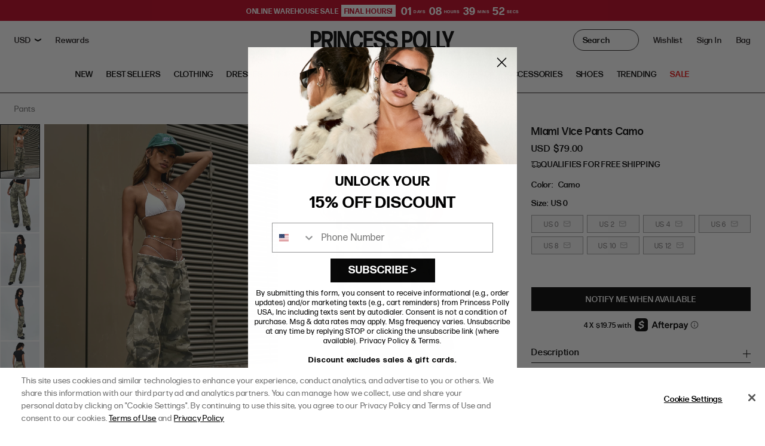

--- FILE ---
content_type: text/css
request_url: https://us.princesspolly.com/cdn/shop/t/1482/assets/lateshipment.css?v=123140904644235221021748883821
body_size: 368
content:
@font-face{font-family:lateshipment-obviously-wide;src:url(https://use.typekit.net/af/7ed22b/00000000000000007735c9dc/30/l?primer=7cdcb44be4a7db8877ffa5c0007b8dd865b3bbc383831fe2ea177f62257a9191&fvd=i4&v=3) format("woff2"),url(https://use.typekit.net/af/7ed22b/00000000000000007735c9dc/30/d?primer=7cdcb44be4a7db8877ffa5c0007b8dd865b3bbc383831fe2ea177f62257a9191&fvd=i4&v=3) format("woff"),url(https://use.typekit.net/af/7ed22b/00000000000000007735c9dc/30/a?primer=7cdcb44be4a7db8877ffa5c0007b8dd865b3bbc383831fe2ea177f62257a9191&fvd=i4&v=3) format("opentype");font-display:auto;font-style:italic;font-weight:400;font-stretch:normal}@font-face{font-family:lateshipment-obviously-wide;src:url(https://use.typekit.net/af/7866f8/00000000000000007735c9e2/30/l?primer=7cdcb44be4a7db8877ffa5c0007b8dd865b3bbc383831fe2ea177f62257a9191&fvd=n4&v=3) format("woff2"),url(https://use.typekit.net/af/7866f8/00000000000000007735c9e2/30/d?primer=7cdcb44be4a7db8877ffa5c0007b8dd865b3bbc383831fe2ea177f62257a9191&fvd=n4&v=3) format("woff"),url(https://use.typekit.net/af/7866f8/00000000000000007735c9e2/30/a?primer=7cdcb44be4a7db8877ffa5c0007b8dd865b3bbc383831fe2ea177f62257a9191&fvd=n4&v=3) format("opentype");font-display:auto;font-style:normal;font-weight:400;font-stretch:normal}@font-face{font-family:lateshipment-obviously-wide;src:url(https://use.typekit.net/af/e9b87b/00000000000000007735ca04/30/l?primer=7cdcb44be4a7db8877ffa5c0007b8dd865b3bbc383831fe2ea177f62257a9191&fvd=i7&v=3) format("woff2"),url(https://use.typekit.net/af/e9b87b/00000000000000007735ca04/30/d?primer=7cdcb44be4a7db8877ffa5c0007b8dd865b3bbc383831fe2ea177f62257a9191&fvd=i7&v=3) format("woff"),url(https://use.typekit.net/af/e9b87b/00000000000000007735ca04/30/a?primer=7cdcb44be4a7db8877ffa5c0007b8dd865b3bbc383831fe2ea177f62257a9191&fvd=i7&v=3) format("opentype");font-display:auto;font-style:italic;font-weight:700;font-stretch:normal}@font-face{font-family:lateshipment-obviously-wide;src:url(https://use.typekit.net/af/e19c14/00000000000000007735ca09/30/l?primer=7cdcb44be4a7db8877ffa5c0007b8dd865b3bbc383831fe2ea177f62257a9191&fvd=n7&v=3) format("woff2"),url(https://use.typekit.net/af/e19c14/00000000000000007735ca09/30/d?primer=7cdcb44be4a7db8877ffa5c0007b8dd865b3bbc383831fe2ea177f62257a9191&fvd=n7&v=3) format("woff"),url(https://use.typekit.net/af/e19c14/00000000000000007735ca09/30/a?primer=7cdcb44be4a7db8877ffa5c0007b8dd865b3bbc383831fe2ea177f62257a9191&fvd=n7&v=3) format("opentype");font-display:auto;font-style:normal;font-weight:700;font-stretch:normal}.ls-track-section{display:none;position:relative}[data-enable-lateshipment-edd] .ls-track-section{display:block}.ls-track-section .content{position:absolute;left:50%;top:-100px;transform:translate(-50%,-50%);z-index:10;resize:none;overflow:auto;visibility:hidden;width:110%;height:auto;padding:24px;box-sizing:border-box;background:no-repeat padding-box var(--white);box-shadow:0 7px 7px #00000029;border:1px solid #b2b2b2}.ls-track-section #ls-close,.ls-track-section .ls-track-btn{top:0;right:0;cursor:pointer}.ls-track-section .trigger-modal{color:var(--black-light);text-decoration:underline;cursor:pointer}.ls-track-section #ls-modal{display:none}.ls-track-section #ls-close{position:absolute;font-size:18px;padding:3px 12px;border-radius:50%;color:#b2b2b2;font-family:var(--font-primary)}.ls-track-section #ls-modal:checked~.content{opacity:1;visibility:visible}.ls-track-section .heading-text{font-size:14px;line-height:20px;font-weight:700;font-family:lateshipment-obviously-wide,var(--font-primary)!important;letter-spacing:.56px;color:var(--black);text-transform:uppercase;text-align:left;margin-bottom:8px}.ls-track-section .heading-desc,.ls-track-section .output-desc{font-size:11px;color:var(--black);line-height:15px}.ls-track-section .heading-desc,.ls-track-section .ls-track-btn,.ls-track-section .output-desc,.ls-track-section .zip-input{font-family:var(--font-primary)}.ls-track-section .output-desc{margin-top:10px;text-align:left;letter-spacing:.33px}@media (min-width: 768px){.ls-track-section .output-desc{white-space:nowrap}}@media (max-width: 767px){.ls-track-section .output-desc b:last-child{white-space:nowrap;line-height:3.7}}.ls-track-section #remaining_time{font-weight:700}.ls-track-section .zip-track{margin:1rem 0 0;position:relative}.ls-track-section .zip-track input:focus{outline:0}.ls-track-section .zip-track input:focus-visible{outline:0;box-shadow:none}.ls-track-section label{display:block;margin-top:0;font-size:12px;font-weight:500;user-select:none;-webkit-user-select:none;-moz-user-select:none}.ls-track-section .zip-input{display:inline-block;width:43%;background-color:var(--white);border:1px solid var(--gray-400);border-radius:0!important;height:37px;margin-top:8px;font-size:14px;padding:0 8px;font-weight:400}.ls-track-section ::placeholder{color:#4b4e4d;padding-left:8px;font-size:11px;line-height:15px;font-family:var(--font-primary)}.ls-track-section .ls-track-btn{width:54%;height:37px;line-height:37px;background:#222;border:none;font-size:14px;font-weight:600;color:var(--white);text-transform:uppercase}
/*# sourceMappingURL=/cdn/shop/t/1482/assets/lateshipment.css.map?v=123140904644235221021748883821 */


--- FILE ---
content_type: text/css
request_url: https://cdn-widget-assets.yotpo.com/ReviewsMainWidget/Qj1vQ6MEldiPQnTrmCa5J9ksqGmTvGR3AIyFz5h2/css-overrides/css-overrides.2024_05_03_08_38_45_689.css
body_size: 6468
content:
@font-face {
    font-family: 'forma_djr';
    font-weight: normal;
    font-display: swap;
    src: url("//www.princesspolly.com.au/cdn/shop/t/223/assets/formadjrbanner-regular-testing-webfont.woff2?v=61828325868343905291702417558") format('woff2'),
     url("//www.princesspolly.com.au/cdn/shop/t/223/assets/formadjrbanner-regular-testing-webfont.woff?v=143919579617697534171702417557") format('woff'); 
}

@font-face { 
    font-family: 'forma_djr';
    font-weight: 500;
    font-display: swap;
    src: url("//www.princesspolly.com.au/cdn/shop/t/223/assets/formadjrbanner-medium-testing-webfont.woff2?v=4916651669456768051702417557") format('woff2'),
     url("//www.princesspolly.com.au/cdn/shop/t/223/assets/formadjrbanner-medium-testing-webfont.woff?v=56311932052895108841702417556") format('woff'); 
}

@font-face { 
    font-family: 'forma_djr';
     font-weight: 700;
     font-display: swap;
     src: url("//www.princesspolly.com.au/cdn/shop/t/223/assets/formadjrbanner-bold-testing-webfont.woff2?v=165131538417600320251702417554") format('woff2'),
         url("//www.princesspolly.com.au/cdn/shop/t/223/assets/formadjrbanner-bold-testing-webfont.woff?v=24943114255251201761702417553") format('woff'); 
}

.wrapper.reviews_v3 {
    max-width: 1760px;
}

:root {
    --YotpoPrimaryColor: #000;
    --YotpoSecondaryColor: #000;
    --YotpoPrimaryFont:'forma_djr', var(--YotpoFallbackFont);
    --YotpoSecondaryFont:'forma_djr', var(--YotpoFallbackFont);
    --YotpoFallbackFont: monospace, Helvetica, Arial, sans-serif;
    --YotpoLogoIconColor : var(--YotpoSecondaryColor);
    --YotpoAvatarBackgroundColor: var(--YotpoSecondaryColor);
    --YotpoVerifiedIconBackgroundColor: #1cc286;
    --YotpoPaginationBackground: var(--YotpoSecondaryColor);
    --YotpoCustomAvatarBackground: url(https://cdn-yotpo-images-production.yotpo.com/App/531793/179197833/thumb.png?1623250721);
}

[class*="yotpo-display-"][class*="yotpo-device-"][style] .label,
[class*="yotpo-display-"][class*="yotpo-device-"][style] label:not(.variant__button-label):not(.text-label),
[class*="yotpo-display-"][class*="yotpo-device-"][style] .h5,
[class*="yotpo-display-"][class*="yotpo-device-"][style] .h6,
[class*="yotpo-display-"][class*="yotpo-device-"][style] .h4,
[class*="yotpo-display-"][class*="yotpo-device-"][style] h4,
[class*="yotpo-display-"][class*="yotpo-device-"][style] h5,
[class*="yotpo-display-"][class*="yotpo-device-"][style] h6,
[class*="yotpo-display-"][class*="yotpo-device-"][style] #newReviewFormModal .yotpo-new-input-message,
[class*="yotpo-display-"][class*="yotpo-device-"][style] #newReviewFormModal .yotpo-star-rating-wrapper .yotpo-star-rating-text,
[class*="yotpo-display-"][class*="yotpo-device-"][style] #newReviewFormModal .yotpo-file-upload .yotpo-file-input-headline,
[class*="yotpo-display-"][class*="yotpo-device-"][style] #newReviewFormModal .yotpo-modal-header,
[class*="yotpo-display-"][class*="yotpo-device-"][style] #newReviewFormModal .yotpo-form-label,
[class*="yotpo-display-"][class*="yotpo-device-"][style] #newReviewFormModal .yotpo-custom-question-headline,
[class*="yotpo-display-"][class*="yotpo-device-"][style] #newReviewFormModal .yotpo-custom-question-headline .yotpo-custom-question-message {
    color: var(--YotpoPrimaryColor);
    text-transform: inherit;
    letter-spacing: inherit;
    font-weight: 400;
}

[class*="yotpo-display-"][class*="yotpo-device-"][style] [class*="filter"] label {
    display: block;
}

[class*="yotpo-display-"][class*="yotpo-device-"][style] .btn-close {
    width: inherit;
    height: inherit;
    opacity: 1;
    padding: inherit;
}

[class*="yotpo-display-"][class*="yotpo-device-"][style] .yotpo-head {
    justify-content: start;
    /* padding: 0 0 0; */
    border-top: none;
    margin: 0;
    width: 100%;
    /* text-align: left; */
    position: relative;
}

[class*="yotpo-display-"][class*="yotpo-device-"].yotpo-device-mobile .yotpo-head  {
    margin: 0;
}

[class*="yotpo-display-"][class*="yotpo-device-"][style] .yotpo-head .yotpo-headline {
    margin: 0;
    flex-basis: 100%;
    /* position: absolute; */
    top: 0;
    font-weight: 600;
}

[class*="yotpo-display-"][class*="yotpo-device-"].yotpo-device-mobile .yotpo-head .yotpo-headline {
    position: static;
    text-align: center;
    font-size: 25px;
}

[class*="yotpo-display-"][class*="yotpo-device-"][style] * {
    font-family: var(--YotpoPrimaryFont) !important;
    letter-spacing: 0.05rem !important;
}

[class*="yotpo-display-"][class*="yotpo-device-"][style] #newReviewFormModal,
[class*="yotpo-display-"][class*="yotpo-device-"][style] .modal-backdrop.yotpo-media-modal,
[class*="yotpo-display-"][class*="yotpo-device-"][style] #yotpo-mobile-filters-popup,
[class*="yotpo-display-"][class*="yotpo-device-"][style] .yotpo-qna-modal-backdrop {
    z-index: 999999999999999 !important;
}

/* Widget Tab */
[class*="yotpo-display-"][class*="yotpo-device-"][style] .ugc-storefront-widgets-tabs-container {
    /* display: none; */
    margin: 0 0 40px;
    gap: 20px;
}

[class*="yotpo-display-"][class*="yotpo-device-"][style] .ugc-storefront-widgets-tabs-container__tab {
    font-weight: 400;
    border: none;
    text-transform: uppercase;
    margin: 0;
    border-bottom: 3px solid transparent;
}

[class*="yotpo-display-"][class*="yotpo-device-"][style] .ugc-storefront-widgets-tabs-container__tab.selected {
    font-weight: 700;
    border-bottom: 3px solid var(--YotpoPrimaryColor);
    color: var(--YotpoPrimaryColor);
}

[class*="yotpo-display-"][class*="yotpo-device-"][style] .ugc-storefront-widgets-tabs-container__tab:hover {
    color: var(--YotpoSecondaryColor);
    border-color: var(--YotpoSecondaryColor);
}
/* Widget Tab */

/* YOTPO Icon on Header */
[class*="yotpo-display-"][class*="yotpo-device-"][style]  .yotpo-reviews-icon path {
    fill: var(--YotpoLogoIconColor);
}
/* YOTPO Icon on Header */

/* HEADER */
#yotpo-questions-and-answers[class*="yotpo-display-"][class*="yotpo-device-"]:not(.yotpo-device-mobile) .yotpo-header-container {
    margin: 40px 0 0;
}

[class*="yotpo-display-"][class*="yotpo-device-"][style] .yotpo-header-container .yotpo-layout-header-wrapper {
    flex-direction: column;
    gap: 25px;
    margin: 0;
}

[class*="yotpo-display-"][class*="yotpo-device-"]:not(.yotpo-device-mobile) .yotpo-header-container .yotpo-new-review-btn-wrapper {
    align-self: start;
}

[class*="yotpo-display-"][class*="yotpo-device-"][style] .yotpo-header-container .yotpo-layout-header-wrapper .yotpo-bottom-line .yotpo-summary-section {}

[class*="yotpo-display-"][class*="yotpo-device-"].yotpo-device-mobile .yotpo-header-container .yotpo-layout-header-wrapper .yotpo-bottom-line .yotpo-summary-section {
    margin: 0 auto;
}

[class*="yotpo-display-"][class*="yotpo-device-"][style] .yotpo-header-container .yotpo-layout-header-wrapper .yotpo-bottom-line {
    margin: 40px 0 0;
    gap: 20px;
    align-items: start;
    flex-direction: column;
    width: 100%;
}

[class*="yotpo-display-"][class*="yotpo-device-"] .yotpo-header-container {
    /* gap: 40px; */
}

[class*="yotpo-display-"][class*="yotpo-device-"].yotpo-device-mobile .yotpo-header-container {
    gap: 40px;
}

[class*="yotpo-display-"][class*="yotpo-device-"][style] .yotpo-header-container  [class*="yotpo-bottom-line-question-wrapper-"] {
    border: none !important;
    padding: 0;
    width: 300px;
    margin: 0;
    max-width: 100%;
}

[class*="yotpo-display-"][class*="yotpo-device-"].yotpo-device-mobile .yotpo-header-container [class*="yotpo-bottom-line-question-wrapper-"] {
    margin: 0 auto;
}

[class*="yotpo-display-"][class*="yotpo-device-"][style] .yotpo-header-container [class*="yotpo-bottom-line-question-wrapper-"] .yotpo-review-range-question-top {
    justify-content: start;
}

[class*="yotpo-display-"][class*="yotpo-device-"][style] .yotpo-header-container [class*="yotpo-bottom-line-question-wrapper-"] [title] {
    color: var(--YotpoPrimaryColor);
    font-weight: 500;
    font-size: 16px;
    text-transform: uppercase;
}

/* [class*="yotpo-display-"][class*="yotpo-device-"][style] .yotpo-header-container [class*="yotpo-bottom-line-question-wrapper-"] [title="Marked Fit to Size"]::before {
    content: 'Marked Fit to Size';
    font-size: 16px;
} */

[class*="yotpo-display-"][class*="yotpo-device-"][style] .yotpo-header-container [class*="yotpo-bottom-line-question-wrapper-"] [title][class*="question-title"] {
    font-size: 16px;
}

[class*="yotpo-display-"][class*="yotpo-device-"][style] .yotpo-header-container [class*="yotpo-bottom-line-question-wrapper-"] [title][class*="question-title"]::after {
    content: ':';
    font-weight: 500;
}

[class*="yotpo-display-"][class*="yotpo-device-"][style] .yotpo-header-container [class*="yotpo-bottom-line-question-wrapper-"] .yotpo-progress-bar-score {
    background: var(--YotpoPrimaryColor) !important;
    border-radius: 0;
}

[class*="yotpo-display-"][class*="yotpo-device-"][style] .yotpo-header-container [class*="yotpo-bottom-line-question-wrapper-"] .yotpo-progress-bar-wrapper {
    /* display: none; */
    order: 3;
    width: 168px;
}

[class*="yotpo-display-"][class*="yotpo-device-"][style] .yotpo-header-container [class*="yotpo-bottom-line-question-wrapper-"] .yotpo-progress-bar-wrapper .yotpo-progress-bar {
    width: 100% !important;
    margin: 0;
    border-radius: 0;
    background: none;
    border: 1px solid #000;
}

[class*="yotpo-display-"][class*="yotpo-device-"][style] .yotpo-header-container [class*="yotpo-bottom-line-question-wrapper-"] .yotpo-progress-bar-wrapper .yotpo-progress-bar-value-point {
    display: none;
}

[class*="yotpo-display-"][class*="yotpo-device-"][style] .yotpo-header-container [class*="yotpo-bottom-line-question-wrapper-"] .yotpo-custom-questions-range-question-wrapper {
    flex-direction: row;
    align-items: center;
    row-gap: 10px;
    flex-basis: 100%;
    justify-content: start;
    margin-bottom: 15px;
    flex-wrap: wrap;
    width: 100%;
}

[class*="yotpo-display-"][class*="yotpo-device-"].yotpo-device-mobile .yotpo-header-container [class*="yotpo-bottom-line-question-wrapper-"] .yotpo-custom-questions-range-question-wrapper {
    flex-basis: 100% !important;
    width: 100% !important;
    justify-content: center;
    flex-direction: co;
}

[class*="yotpo-display-"][class*="yotpo-device-"][style] .yotpo-header-container [class*="yotpo-bottom-line-question-wrapper-"] .yotpo-custom-questions-range-question-wrapper:last-child {
    margin-bottom: 0;
}

#yotpo-reviews-main-widget[class*="yotpo-display-"][class*="yotpo-device-"] [id*="-widget-btn"],
#yotpo-questions-and-answers[class*="yotpo-display-"][class*="yotpo-device-"] [id*="-widget-btn"],
[class*="yotpo-display-"][class*="yotpo-device-"][style] #newReviewFormModal #yotpo-modal.yotpo-form-complete .yotpo-form-complete .yotpo-shop-complete,
[class*="yotpo-display-"][class*="yotpo-device-"][style] #newReviewFormModal footer.form-footer .yotpo-new-review-submit,
[class*="yotpo-display-"][class*="yotpo-device-"][style] .yotpo-question-form .form-footer .yotpo-question-submit,
[class*="yotpo-display-"][class*="yotpo-device-"][style] .yotpo-vertical-pagination .yotpo-reviews-pagination-item,
[class*="yotpo-display-"][class*="yotpo-device-"].yotpo-device-mobile .yotpo-vertical-pagination .yotpo-pagination-item {
    background: var(--YotpoPrimaryColor);
    color: #fff;
    border: none;
    border-radius: 0;
    width: auto;
    height: auto;
    line-height: 1;
    font-weight: 700;
    padding: 15px 40px;
    text-transform: uppercase;
    letter-spacing: 1px;
    text-decoration: none;
}

#yotpo-reviews-main-widget[class*="yotpo-display-"][class*="yotpo-device-"] [id*="-widget-btn"] {
    font-size: 16px;
    padding: 15px 79.1px;
}

#yotpo-questions-and-answers[class*="yotpo-display-"][class*="yotpo-device-"] [class*="-btn-wrapper"] [id*="-widget-btn"] span {
    color: #fff;
}

[class*="yotpo-display-"][class*="yotpo-device-"][style] .yotpo-header-container .yotpo-layout-header-wrapper .yotpo-bottom-line .yotpo-bottom-line-summary {
    gap: 10px;
    position: relative;
    padding: 0 0 35px;
}

[class*="yotpo-display-"][class*="yotpo-device-"].yotpo-device-mobile .yotpo-header-container .yotpo-layout-header-wrapper .yotpo-bottom-line .yotpo-bottom-line-summary,
[class*="yotpo-display-"][class*="yotpo-device-"].yotpo-device-mobile .yotpo-header-container .yotpo-layout-header-wrapper .yotpo-bottom-line .yotpo-bottom-line-right-panel {
    flex-direction: column;
    margin: 0;
}

[class*="yotpo-display-"][class*="yotpo-device-"][style] .yotpo-header-container .yotpo-layout-header-wrapper .yotpo-bottom-line .yotpo-bottom-line-score {
    padding: 0;
    line-height: 1;
    font-size: 24px;
    font-weight: 700;
}

[class*="yotpo-display-"][class*="yotpo-device-"][style] .yotpo-header-container .yotpo-layout-header-wrapper .yotpo-bottom-line .yotpo-bottom-line-score::after {
    content: "/5";
    margin: 0 0 0 -5px;
}

[class*="yotpo-display-"][class*="yotpo-device-"][style] .yotpo-header-container .yotpo-layout-header-wrapper .yotpo-bottom-line .yotpo-bottom-line-right-panel {
    margin: 0;
    padding: 0;
    display: flex;
    gap: 10px;
    align-items: center;
}

[class*="yotpo-display-"][class*="yotpo-device-"][style] .yotpo-header-container .yotpo-layout-header-wrapper .yotpo-bottom-line .yotpo-vertical-border {
    display: none;
}

[class*="yotpo-display-"][class*="yotpo-device-"][style] .yotpo-header-container .yotpo-layout-header-wrapper .yotpo-bottom-line .yotpo-star-rating .star-container:nth-child(5) {
    margin: 0;
}

[class*="yotpo-display-"][class*="yotpo-device-"][style] .yotpo-header-container .yotpo-layout-header-wrapper .yotpo-bottom-line .yotpo-bottom-line-text {
    margin: 0;
    text-align: center;
    position: absolute;
    bottom: 0;
    left: 0;
    font-size: 16px;
    text-decoration: underline;
}

[class*="yotpo-display-"][class*="yotpo-device-"].yotpo-device-mobile .yotpo-header-container .yotpo-layout-header-wrapper .yotpo-bottom-line .yotpo-bottom-line-text {
    right: 0;
}

[class*="yotpo-display-"][class*="yotpo-device-"][style] .yotpo-header-container .yotpo-layout-header-wrapper .yotpo-star-rating-icon,
[class*="yotpo-display-"][class*="yotpo-device-"][style] .yotpo-header-container .yotpo-star-distribution .yotpo-star-rating-icon {
    transform: scale(1);
}

[class*="yotpo-display-"][class*="yotpo-device-"][style] .yotpo-header-container .yotpo-layout-header-wrapper .yotpo-bottom-line > .yotpo-vertical-border {
    display: none;
}

[class*="yotpo-display-"][class*="yotpo-device-"][style] .yotpo-header-container .yotpo-star-distribution {
    padding: 0;
    border: none !important;
    gap: 8px;
}

[class*="yotpo-display-"][class*="yotpo-device-"][style] .yotpo-header-container .yotpo-star-distribution .yotpo-distribution-row {
    align-items: center;
    gap: 10px;
}

[class*="yotpo-display-"][class*="yotpo-device-"][style] .yotpo-header-container .yotpo-star-distribution .yotpo-progress-bar,
[class*="yotpo-display-"][class*="yotpo-device-"][style] .yotpo-header-container .yotpo-star-distribution .yotpo-star-distribution-bar,
[class*="yotpo-display-"][class*="yotpo-device-"][style] .yotpo-header-container .yotpo-star-distribution .yotpo-progress-bar-score {
    margin: 0;
    border-radius: 0;
}

[class*="yotpo-display-"][class*="yotpo-device-"][style] .yotpo-header-container .yotpo-star-distribution .yotpo-star-distribution-value {
    height: auto;
    line-height: 1;
}

[class*="yotpo-display-"][class*="yotpo-device-"][style] .yotpo-header-container .yotpo-star-distribution .yotpo-star-distribution-index {
    width: auto;
    line-height: 1;
    margin: 0;
}

[class*="yotpo-display-"][class*="yotpo-device-"][style] .yotpo-header-container + .yotpo-review-border-smooth {
    display: none;
}
/* HEADER */

/* FILTER */
[class*="yotpo-display-"][class*="yotpo-device-"][style] .yotpo-filters-container {
    margin: 0;
    padding: 40px 0 20px;
    /* border-top: 1px solid #e3e3e3; */
    /* border-bottom: 1px solid #e3e3e3; */
}

[class*="yotpo-display-"][class*="yotpo-device-"].yotpo-device-mobile .yotpo-filters-container {
    padding: 20px 0
}

[class*="yotpo-display-"][class*="yotpo-device-"][style] .yotpo-filters-container .yotpo-filters-container-inner {
    row-gap: 20px;
    flex-wrap: wrap;
    position: relative;
    padding: 55px 0 0;
    flex-direction: row;
    column-gap: 11px;
    justify-content: start;
}

[class*="yotpo-display-"][class*="yotpo-device-"].yotpo-device-mobile .yotpo-filters-container .yotpo-filters-container-inner {
    padding: 0;
}

[class*="yotpo-display-"][class*="yotpo-device-"][style] .yotpo-filters-container .yotpo-filters-container-inner .yotpo-custom-questions-filters:has(.yotpo-custom-questions-filters-wrapper:empty) {
    display: none;
}

[class*="yotpo-display-"][class*="yotpo-device-"][style] .yotpo-filters-container .yotpo-filters-container-inner .yotpo-filters-right-panel {
    width: 100%;
    border-top: 1px solid #e3e3e3;
    padding: 20px 0 0;
    flex-basis: auto;
}

[class*="yotpo-display-"][class*="yotpo-device-"][style] .yotpo-filters-container .yotpo-filters-container-inner .yotpo-filters-right-panel .yotpo-dropdown-content-wrapper {
    border: 1px solid #000;
}

[class*="yotpo-display-"][class*="yotpo-device-"][style] .yotpo-filters-container .yotpo-filters-container-inner .yotpo-filters-right-panel .yotpo-selected-value {
    /* color: #0e4ccb; */
    font-weight: 700;
    text-transform: uppercase;
}

[class*="yotpo-display-"][class*="yotpo-device-"][style] .yotpo-filters-container .yotpo-filters-container-inner .yotpo-filters-right-panel .yotpo-dropdown-placeholder {
    font-weight: 700;
    text-transform: uppercase;
}

[class*="yotpo-display-"][class*="yotpo-device-"][style] .yotpo-filters-container .yotpo-filters-container-inner > div:empty {
    display: none;
}

[class*="yotpo-display-"][class*="yotpo-device-"][style] .yotpo-filters-container .yotpo-filters-top-panel {
    flex-basis: auto;
    flex-wrap: wrap;
    justify-content: space-between;
    gap: 11px;
    max-width: 100%;
}

[class*="yotpo-display-"][class*="yotpo-device-"][style] .yotpo-filters-container  .yotpo-custom-questions-filters {}

[class*="yotpo-display-"][class*="yotpo-device-"][style] .yotpo-filters-container  .yotpo-custom-questions-filters .yotpo-dropdown-content-wrapper {
    border: 1px solid #000;
    width: 100%;
    padding: 10px;
    margin: 0;
    box-sizing: border-box;
}

[class*="yotpo-display-"][class*="yotpo-device-"][style] .yotpo-filters-container .yotpo-custom-questions-filters .yotpo-dropdown-content-wrapper .yotpo-dropdown-option {
    width: 100%;
    margin: 0;
    padding: 0 10px;
    box-sizing: border-box;
}

/* [class*="yotpo-display-"][class*="yotpo-device-"][style] .yotpo-filters-container .yotpo-filters-top-panel::before {
    content: "Filter Reviews";
    font-weight: 700;
    color: var(--YotpoPrimaryColor);
} */

[class*="yotpo-display-"][class*="yotpo-device-"][style] .yotpo-filters-container .yotpo-filters-top-panel > [class$="filter-container"] {
    margin: 0;
    flex-basis: 48%;
}

[class*="yotpo-display-"][class*="yotpo-device-"][style] .yotpo-filters-container .yotpo-filters-top-panel > [class$="filter-container"] input[placeholder],
[class*="yotpo-display-"][class*="yotpo-device-"].yotpo-device-mobile .yotpo-filters-container .yotpo-filters-top-panel .yotpo-mobile-filters-btn,
[class*="yotpo-display-"][class*="yotpo-device-"].yotpo-device-mobile #yotpo-mobile-filters-popup .yotpo-filter-select, 
[class*="yotpo-display-"][class*="yotpo-device-"].yotpo-device-mobile #yotpo-mobile-filters-popup .yotpo-media-select {
    min-width: 100%;
    width: 100%;
    border-radius: 3px;
    border-width: 1px;
    border-color: var(--YotpoPrimaryColor);
    text-transform: uppercase;
    font-weight: 600;
}

[class*="yotpo-display-"][class*="yotpo-device-"][style] .yotpo-filters-container .yotpo-filters-top-panel > [class$="filter-container"] input[placeholder]::placeholder {
    color: var(--YotpoPrimaryColor);
}

[class*="yotpo-display-"][class*="yotpo-device-"][style] .yotpo-filters-container .yotpo-filters-top-panel .yotpo-search-filter {
    width: 100%;
    flex-basis: 100%;
    max-width: 500px;
    min-width: 0;
    margin: 0;
}

[class*="yotpo-display-"][class*="yotpo-device-"]:not(.yotpo-device-mobile) .yotpo-filters-container .yotpo-filters-top-panel .yotpo-search-filter {
    position: absolute;
    top: 0;
}

[class*="yotpo-display-"][class*="yotpo-device-"][style] .yotpo-filters-container .yotpo-filters-top-panel .yotpo-search-filter .yotpo-search-input::placeholder {
    text-transform: capitalize;
    color: var(--YotpoPrimaryColor);
    font-weight: 400;
}

[class*="yotpo-display-"][class*="yotpo-device-"][style] [class*="filter"] .yotpo-dropdown-content {
    width: 100%;
    padding: 10px;
    height: auto;
    border: 1px solid;
}

/* [class*="yotpo-display-"][class*="yotpo-device-"][style] [class*="filter"].yotpo-score-filter .yotpo-dropdown-content {
    min-width: 180px;
    left: 0;
    right: 0;
    margin-left: 50%;
    transform: translateX(-50%);
} */

[class*="yotpo-display-"][class*="yotpo-device-"][style] [class*="filter"] .yotpo-dropdown-content .yotpo-score-option {
    width: 100%;
    margin: 0;
}

[class*="yotpo-display-"][class*="yotpo-device-"][style] .yotpo-clear-filters-container .yotpo-matched-reviews,
[class*="yotpo-display-"][class*="yotpo-device-"][style] .yotpo-clear-filters-container .yotpo-clear-filters {
    color: var(--YotpoPrimaryColor);
}

[class*="yotpo-display-"][class*="yotpo-device-"][style] .yotpo-custom-questions-filters .yotpo-dropdown-placeholder {
    position: relative;
    top: 0;
    background: none !important;
    z-index: 1;
    border-color: var(--YotpoPrimaryColor);
    border-radius: 3px;
}

[class*="yotpo-display-"][class*="yotpo-device-"][style] .yotpo-custom-questions-filters .yotpo-selected-value {
    text-transform: uppercase;
}

[class*="yotpo-display-"][class*="yotpo-device-"][style] .yotpo-filters-container .yotpo-filters-container-inner .yotpo-smart-topics-panel {
    flex-basis: 100%;
}

[class*="yotpo-display-"][class*="yotpo-device-"][style] .yotpo-filters-container .yotpo-filters-container-inner .yotpo-smart-topics-panel .yotpo-smart-topics {
    flex-basis: 100%;
    display: flex;
    flex-direction: column;
    gap: 10px;
}

[class*="yotpo-display-"][class*="yotpo-device-"][style] .yotpo-filters-container .yotpo-filters-container-inner .yotpo-smart-topics-panel .yotpo-smart-topics .yotpo-smart-topics-headline {
    margin: 0;
    font-weight: 700;
    font-size: 16px;
}

[class*="yotpo-display-"][class*="yotpo-device-"][style] .yotpo-filters-container .yotpo-filters-container-inner .yotpo-smart-topics-panel .yotpo-smart-topics .smart-topic-collection {}

[class*="yotpo-display-"][class*="yotpo-device-"][style] .yotpo-filters-container .yotpo-filters-container-inner .yotpo-smart-topics-panel .yotpo-smart-topics .smart-topic-collection .smart-topic-wrapper {
    margin: 0;
    height: auto;
    line-height: 35px;
    border-radius: 0;
    border: none;
}

[class*="yotpo-display-"][class*="yotpo-device-"][style] .yotpo-filters-container .yotpo-filters-container-inner .yotpo-smart-topics-panel .yotpo-smart-topics .smart-topic-collection .smart-topic-wrapper[style*="rgba"] {
    background: var(--YotpoSecondaryColor);
}

/* mobile filter modal */
[class*="yotpo-display-"][class*="yotpo-device-"].yotpo-device-mobile #yotpo-mobile-filters-popup {}

[class*="yotpo-display-"][class*="yotpo-device-"].yotpo-device-mobile #yotpo-mobile-filters-popup .yotpo-mobile-filters-popup-header {
    padding: 20px;
    position: static;
    border-bottom: 1px solid #e3e3e3;
    box-sizing: border-box;
    justify-content: space-between;
}

[class*="yotpo-display-"][class*="yotpo-device-"].yotpo-device-mobile #yotpo-mobile-filters-popup .yotpo-mobile-filters-popup-header .yotpo-popup-close-button-wrapper {}

[class*="yotpo-display-"][class*="yotpo-device-"].yotpo-device-mobile #yotpo-mobile-filters-popup .yotpo-mobile-filters-popup-header .yotpo-popup-close-button-wrapper > svg {
    position: static;
    transform: none;
}

[class*="yotpo-display-"][class*="yotpo-device-"].yotpo-device-mobile #yotpo-mobile-filters-popup .yotpo-mobile-filters-popup-content {
    box-sizing: border-box;
    padding: 20px;
}

[class*="yotpo-display-"][class*="yotpo-device-"].yotpo-device-mobile #yotpo-mobile-filters-popup .yotpo-mobile-filters-popup-actions {
    box-sizing: border-box;
    padding: 0;
}

[class*="yotpo-display-"][class*="yotpo-device-"].yotpo-device-mobile #yotpo-mobile-filters-popup .yotpo-mobile-filters-popup-header  .yotpo-review-border-smooth {
    display: none;
}

[class*="yotpo-display-"][class*="yotpo-device-"].yotpo-device-mobile #yotpo-mobile-filters-popup .yotpo-mobile-filters-popup-header .yotpo-mobile-filters-popup-clear {
    position: static;
}

[class*="yotpo-display-"][class*="yotpo-device-"].yotpo-device-mobile #yotpo-mobile-filters-popup .yotpo-mobile-filters-popup-actions .yotpo-filters-results-btn {
    position: static;
    height: auto;
    padding: 20px;
}
/* mobile filter modal */
/* FILTER */

/* REVIEWS */
[class*="yotpo-display-"][class*="yotpo-device-"][style] #yotpo-reviews-container {}

[class*="yotpo-display-"][class*="yotpo-device-"][style] .yotpo-reviews-list {}

[class*="yotpo-display-"][class*="yotpo-device-"][style] .yotpo-reviews-list > .yotpo-review-votes-wrapper {
    margin: 0;
}

[class*="yotpo-display-"][class*="yotpo-device-"][style] .yotpo-reviews-list > .yotpo-review-votes-wrapper .yotpo-review-votes-text {
    color: var(--YotpoPrimaryColor);
}

[class*="yotpo-display-"][class*="yotpo-device-"][style] .yotpo-reviews-list > .yotpo-review-votes-wrapper .yotpo-review-votes-icons-wrapper,
[class*="yotpo-display-"][class*="yotpo-device-"][style] .yotpo-reviews-list > .yotpo-review-votes-wrapper .yotpo-review-votes-icons-wrapper .yotpo-review-votes-icons-container {
    display: flex;
    gap: 5px;
}

[class*="yotpo-display-"][class*="yotpo-device-"][style] .yotpo-reviews-list > .yotpo-review-votes-wrapper .yotpo-review-votes-icons-wrapper .yotpo-review-votes-icons-container .yotpo-review-votes-icons {
    margin: 0;
}

[class*="yotpo-display-"][class*="yotpo-device-"].yotpo-device-mobile .yotpo-reviews-list > .yotpo-review-votes-wrapper .yotpo-review-votes-text {
    font-size: 14px;
}

[class*="yotpo-display-"][class*="yotpo-device-"][style] .yotpo-reviews-list > .yotpo-review-border-smooth {
    margin-top: 30px;
    height: 1px;
}

[class*="yotpo-display-"][class*="yotpo-device-"][style] .yotpo-review {
    margin: 40px 0;
    row-gap: 8px;
    justify-content: space-between;
    position: relative;
}

[class*="yotpo-display-"][class*="yotpo-device-"].yotpo-device-mobile .yotpo-review {
    margin: 20px 0;
}

[class*="yotpo-display-"][class*="yotpo-device-"].yotpo-device-mobile .yotpo-reviews-list > .yotpo-review-border-smooth {
    margin-top: 20px;
}

[class*="yotpo-display-"][class*="yotpo-device-"][style] .yotpo-review .yotpo-review-left-panel {
    flex-basis: auto;
    width: 400px;
    padding: 40px 0 0;
    gap: 10px;
    display: flex;
    flex-direction: column;
}

[class*="yotpo-display-"][class*="yotpo-device-"].yotpo-device-mobile .yotpo-review .yotpo-review-left-panel {
    width: auto;
    order: 1;
}

[class*="yotpo-display-"][class*="yotpo-device-"][style] .yotpo-review .yotpo-review-left-panel .yotpo-review-customer-questions-container {
    /* display: none; */
    padding: 0;
    width: 100%;
    box-sizing: border-box;
    max-width: 100%;
    /* position: absolute; */
}

[class*="yotpo-display-"][class*="yotpo-device-"][style] .yotpo-review-customer-questions-container .yotpo-review-question-wrapper > [class*="yotpo-custom-questions-"] {
    margin: 0;
    gap: 5px;
    grid-template-columns: auto 1fr;
}

[class*="yotpo-display-"][class*="yotpo-device-"][style] .yotpo-review-customer-questions-container [class*="yotpo-review-question"] > [class*="yotpo-custom-questions-"] .yotpo-custom-questions-free-text-question {
    width: auto;
    display: grid;
    grid-template-columns: auto 1fr;
    margin: 0;
    flex-wrap: wrap;
    /* max-width: 100%; */
    gap: 10px;
}

[class*="yotpo-display-"][class*="yotpo-device-"][style].yotpo-device-mobile .yotpo-review .yotpo-review-center-panel .yotpo-review-questions-mobile-panel {
    overflow: unset;
}

[class*="yotpo-display-"][class*="yotpo-device-"][style].yotpo-device-mobile .yotpo-review .yotpo-review-center-panel .yotpo-review-questions-mobile-panel .yotpo-custom-questions-free-text-question {
    /* display: flex; */
    /* gap: 5px; */
    /* unicode-bidi: normal; */
}

[class*="yotpo-display-"][class*="yotpo-device-"][style].yotpo-device-mobile .yotpo-review .yotpo-review-center-panel .yotpo-review-questions-mobile-panel .yotpo-custom-questions-wrapper,
[class*="yotpo-display-"][class*="yotpo-device-"][style].yotpo-device-mobile .yotpo-review .yotpo-review-center-panel .yotpo-review-questions-mobile-panel .yotpo-review-question.yotpo-review-customer-questions {
    margin: 0;
}

[class*="yotpo-display-"][class*="yotpo-device-"][style] .yotpo-review .yotpo-review-center-panel .yotpo-review-questions-mobile-panel .yotpo-custom-questions-range-question {
    flex-direction: column !important;
    gap: 10px !important;
    margin-bottom: 5px;
}

[class*="yotpo-display-"][class*="yotpo-device-"][style] .yotpo-review .yotpo-review-center-panel .yotpo-review-questions-mobile-panel .yotpo-custom-questions-free-text-wrapper .yotpo-custom-questions-free-text-question {
    display: flex;
    gap: 5px;
}

[class*="yotpo-display-"][class*="yotpo-device-"][style] .yotpo-review .yotpo-review-center-panel .yotpo-review-questions-mobile-panel .yotpo-custom-questions-free-text-wrapper .yotpo-custom-questions-free-text-question:last-child {
    margin-bottom: 0;
}

[class*="yotpo-display-"][class*="yotpo-device-"][style] .yotpo-review .yotpo-review-left-panel .yotpo-reviewer {
    gap: 10px;
}

[class*="yotpo-display-"][class*="yotpo-device-"][style] .yotpo-review .yotpo-review-left-panel .yotpo-reviewer-image {
    margin: 0;
}

[class*="yotpo-display-"][class*="yotpo-device-"][style] .yotpo-review .yotpo-review-left-panel .yotpo-reviewer .yotpo-reviewer-details-verified {
    padding: 0;
    align-items: center;
    gap: 5px;
}

[class*="yotpo-display-"][class*="yotpo-device-"][style] .yotpo-review .yotpo-review-left-panel .yotpo-reviewer .yotpo-reviewer-details-verified .yotpo-verified-icon {
    display: none;
}

[class*="yotpo-display-"][class*="yotpo-device-"][style] .yotpo-review .yotpo-review-left-panel .yotpo-verified-image-icon {}

[class*="yotpo-display-"][class*="yotpo-device-"][style] .yotpo-verified-image-icon .yotpo-initials-background {
    fill: var(--YotpoAvatarBackgroundColor);
}

[class*="yotpo-display-"][class*="yotpo-device-"][style] .yotpo-verified-image-icon .yotpo-verified-icon > circle {
    fill: var(--YotpoVerifiedIconBackgroundColor);
}

[class*="yotpo-display-"][class*="yotpo-device-"][style] .yotpo-verified-image-icon .yotpo-verified-icon-wrapper {
    top: auto;
    left: auto;
    right: -5px;
    bottom: -3px;
    height: auto;
}

[class*="yotpo-display-"][class*="yotpo-device-"]:not([class*="mobile"]) [class*="-details-verified"] {
    padding: 0;
    flex-direction: row;
    gap: 5px;
}

[class*="yotpo-display-"][class*="yotpo-device-"][style] .yotpo-reviews-list .yotpo-review .yotpo-reviewer-name, 
[class*="yotpo-display-"][class*="yotpo-device-"][style] [class*="-details-verified"] [title], 
[class*="yotpo-display-"][class*="yotpo-device-"][style] .modal-backdrop.yotpo-media-modal .yotpo-media-modal-review .yotpo-reviewer-name {
    color: var(--YotpoPrimaryColor) !important;
    font-weight: 600;
    text-transform: uppercase;
}

[class*="yotpo-display-"][class*="yotpo-device-"][style] [class*="-details-verified"] .yotpo-reviewer-verified-buyer-text, 
[class*="yotpo-display-"][class*="yotpo-device-"][style] [class*="-details-verified"] .yotpo-verified-text {
    color: #7f7f7f;
    margin: 0 !important;
    line-height: 21px;
    text-transform: uppercase;
    font-size: 16px;
}

[class*="yotpo-display-"][class*="yotpo-device-"][style] .yotpo-verified-image-icon .yotpo-avatar-initials-text {
    fill: #fff;
    font-size: 14px;
    font-weight: 400;
    dominant-baseline: central;
}

/* CQ Read More */
[class*="yotpo-display-"][class*="yotpo-device-"][style] .yotpo-review .yotpo-review-left-panel .yotpo-review-customer-questions-container .yotpo-custom-questions-see-more-closable .yotpo-custom-questions-see-more-content-wrapper {
    background-color: #fff !important;
    width: 100% !important;
    position: relative !important;
}

[class*="yotpo-display-"][class*="yotpo-device-"][style] .yotpo-review .yotpo-review-left-panel .yotpo-review-customer-questions-container .yotpo-custom-questions-see-more-closable .yotpo-custom-questions-see-more-label {
    color: var(--YotpoPrimaryColor);
}
/* CQ Read More */

[class*="yotpo-display-"][class*="yotpo-device-"][style] .yotpo-review .yotpo-review-center-panel .yotpo-review-questions-mobile-panel .yotpo-custom-questions-range-question-wrapper .yotpo-progress-bar-value {
    margin: 0 !important;
}

[class*="yotpo-display-"][class*="yotpo-device-"][style] .yotpo-custom-questions-wrapper .yotpo-custom-questions-title, 
[class*="yotpo-display-"][class*="yotpo-device-"][style] .yotpo-custom-questions-wrapper .yotpo-custom-questions-value, 
[class*="yotpo-display-"][class*="yotpo-device-"][style] .yotpo-custom-questions-free-text-wrapper .yotpo-custom-questions-free-text-title, 
[class*="yotpo-display-"][class*="yotpo-device-"][style] .yotpo-custom-questions-free-text-wrapper .yotpo-custom-questions-free-text-value, 
[class*="yotpo-display-"][class*="yotpo-device-"][style] .modal-backdrop.yotpo-media-modal .yotpo-media-modal-review .yotpo-custom-questions-title, 
[class*="yotpo-display-"][class*="yotpo-device-"][style] .modal-backdrop.yotpo-media-modal .yotpo-media-modal-review .yotpo-custom-questions-value, 
[class*="yotpo-display-"][class*="yotpo-device-"][style] .modal-backdrop.yotpo-media-modal .yotpo-media-modal-review .yotpo-custom-questions-free-text-title, 
[class*="yotpo-display-"][class*="yotpo-device-"][style] .modal-backdrop.yotpo-media-modal .yotpo-media-modal-review .yotpo-custom-questions-free-text-value {
    color: var(--YotpoPrimaryColor) !important;
    text-transform: uppercase;
}

[class*="yotpo-display-"][class*="yotpo-device-"][style] .yotpo-custom-questions-wrapper .yotpo-custom-questions-title, 
[class*="yotpo-display-"][class*="yotpo-device-"][style] .yotpo-custom-questions-free-text-wrapper .yotpo-custom-questions-free-text-title, 
[class*="yotpo-display-"][class*="yotpo-device-"][style] .modal-backdrop.yotpo-media-modal .yotpo-media-modal-review .yotpo-custom-questions-title, 
[class*="yotpo-display-"][class*="yotpo-device-"][style] .modal-backdrop.yotpo-media-modal .yotpo-media-modal-review .yotpo-custom-questions-free-text-title {
    /* font-style: italic !important; */
    font-weight: 700 !important;
    width: max-content;
    margin: 0;
    text-transform: uppercase;
}

[class*="yotpo-display-"][class*="yotpo-device-"][style]:not(.yotpo-device-mobile) .yotpo-review:not(.yotpo-media-modal-review) .yotpo-custom-questions-wrapper .yotpo-custom-questions-title::after,
[class*="yotpo-display-"][class*="yotpo-device-"][style] .yotpo-custom-questions-free-text-wrapper .yotpo-custom-questions-free-text-title::after {
    content: ':';
}

[class*="yotpo-display-"][class*="yotpo-device-"][style] .yotpo-review .yotpo-review-center-panel {
    order: 2;
    flex-basis: auto;
    gap: 10px;
    margin-top: 0;
}

[class*="yotpo-display-"][class*="yotpo-device-"].yotpo-device-mobile .yotpo-review .yotpo-review-center-panel {
    order: 3;
}

[class*="yotpo-display-"][class*="yotpo-device-"][style] .yotpo-review .yotpo-review-center-panel .yotpo-review-questions-mobile-panel {
    /* order: 0 !important; */
    margin: 0;
}

[class*="yotpo-display-"][class*="yotpo-device-"][style] .yotpo-review .yotpo-review-center-panel .yotpo-review-questions-mobile-panel .yotpo-custom-questions-range-question-wrapper {
    flex-direction: row;
    align-items: baseline;
    width: 100% !important;
    flex-basis: 100% !important;
}

[class*="yotpo-display-"][class*="yotpo-device-"].yotpo-device-mobile .yotpo-review .yotpo-review-center-panel .yotpo-review-questions-mobile-panel .yotpo-custom-questions-range-question-wrapper {
    width: 100% !important;
    flex-basis: 100% !important;
    margin-bottom: 0 !important;
}

[class*="yotpo-display-"][class*="yotpo-device-"][style] .yotpo-review .yotpo-review-center-panel .yotpo-review-questions-mobile-panel .yotpo-custom-questions-range-question-wrapper .yotpo-progress-bar-wrapper .yotpo-progress-bar, 
[class*="yotpo-display-"][class*="yotpo-device-"][style] .yotpo-review .yotpo-review-center-panel .yotpo-review-questions-mobile-panel .yotpo-custom-questions-range-question-wrapper .yotpo-progress-bar-wrapper .yotpo-progress-bar-value-point {
    display: none;
}

[class*="yotpo-display-"][class*="yotpo-device-"][style] .yotpo-review .yotpo-review-center-panel .yotpo-review-questions-mobile-panel .yotpo-custom-questions-range-question-wrapper .yotpo-progress-bar-value-label {
    margin: 0;
    font-size: 14px;
    font-weight: 400;
    text-transform: uppercase;
}

[class*="yotpo-display-"][class*="yotpo-device-"][style] .yotpo-review .yotpo-review-center-panel .yotpo-review-questions-mobile-panel .yotpo-custom-questions-range-question-wrapper .yotpo-custom-questions-range-question-title {
    color: var(--YotpoPrimaryColor);
    line-height: 22px;
    text-transform: uppercase;
}

[class*="yotpo-display-"][class*="yotpo-device-"][style] .yotpo-review .yotpo-review-center-panel .yotpo-review-questions-mobile-panel .yotpo-custom-questions-range-question-wrapper .yotpo-custom-questions-range-question-title::after {
    content: ':';
}

[class*="yotpo-display-"][class*="yotpo-device-"][style] .yotpo-review .yotpo-review-center-panel .yotpo-review-questions-mobile-panel .yotpo-custom-questions-range-question-wrapper .yotpo-custom-questions-range-question-value {
    color: var(--YotpoPrimaryColor);
    font-weight: 400;
    text-transform: uppercase;
    font-size: 14px;
}

[class*="yotpo-display-"][class*="yotpo-device-"][style] .yotpo-review .yotpo-review-center-panel:has(.yotpo-review-title:empty) {
    gap: 0;
}

[class*="yotpo-display-"][class*="yotpo-device-"]:not(.yotpo-device-mobile) .yotpo-review .yotpo-review-center-panel {
    padding: 0;
    width: calc(100% - 600px);
}

[class*="yotpo-display-"][class*="yotpo-device-"][style] .yotpo-review .yotpo-review-center-panel .yotpo-review-rating-title {
    margin: 0;
    gap: 10px;
    flex-direction: column;
}

[class*="yotpo-display-"][class*="yotpo-device-"][style] .yotpo-review .yotpo-review-center-panel .yotpo-related-product {
    align-items: center;
    line-height: 1;
    margin: 0 !important;
}

[class*="yotpo-display-"][class*="yotpo-device-"][style] .yotpo-review .yotpo-review-center-panel .yotpo-related-product .yotpo-related-product-title {
    font-size: 0;
    line-height: 1;
}

[class*="yotpo-display-"][class*="yotpo-device-"][style] .yotpo-review .yotpo-review-center-panel .yotpo-related-product .yotpo-related-product-title::before {
    content: 'Reviewed On: ';
    font-size: 14px;
}

[class*="yotpo-display-"][class*="yotpo-device-"][style] .yotpo-review .yotpo-review-center-panel .yotpo-related-product a.yotpo-related-product-name {
    color: var(--YotpoSecondaryColor);
    font-weight: 400;
    font-size: 14px;
}

[class*="yotpo-display-"][class*="yotpo-device-"][style] .yotpo-review .yotpo-review-center-panel .yotpo-review-content {
    margin: 0;
    font-size: 14px;
}

[class*="yotpo-display-"][class*="yotpo-device-"].yotpo-device-mobile .yotpo-review .yotpo-review-center-panel .yotpo-review-content .sr-only {
    display: none;
}

[class*="yotpo-display-"][class*="yotpo-device-"][style] .yotpo-review .yotpo-review-center-panel .yotpo-review-content .yotpo-read-more-text {
    display: inline;
    margin-right: 5px;
    font-size: 14px;
}

[class*="yotpo-display-"][class*="yotpo-device-"][style] .yotpo-review .yotpo-review-center-panel .yotpo-read-more {
    text-decoration: underline;
    text-underline-offset: 2px;
    color: var(--YotpoSecondaryColor);
    text-decoration-thickness: 2px;
    font-size: inherit !important;
    font-weight: 700;
    margin: 0;
}

[class*="yotpo-display-"][class*="yotpo-device-"][style] .yotpo-review .yotpo-review-center-panel .yotpo-review-rating-title .yotpo-review-title {
    margin: 0;
    line-height: 1.2;
    text-transform: uppercase;
    font-weight: 700;
    font-size: 16px;
}

[class*="yotpo-display-"][class*="yotpo-device-"][style] .yotpo-review .yotpo-review-center-panel .yotpo-review-rating-title .yotpo-star-rating {
    position: absolute;
    left: 0;
    top: 0;
}

[class*="yotpo-display-"][class*="yotpo-device-"][style] .yotpo-review .yotpo-review-center-panel .yotpo-review-rating-title .yotpo-star-rating .star-container:nth-child(5) {
    margin: 0;
}

[class*="yotpo-display-"][class*="yotpo-device-"][style] .yotpo-review .yotpo-review-center-panel .yotpo-comment {
    margin: 10px 0 0;
    flex-basis: 100%;
    color: var(--YotpoPrimaryColor);
    border-left: 1px solid var(--YotpoPrimaryColor);
    padding: 10px 0 10px 15px;
    gap: 15px;
    width: 100%;
}

[class*="yotpo-display-"][class*="yotpo-device-"].yotpo-device-mobile .yotpo-review .yotpo-review-center-panel .yotpo-comment {
    margin: 10px 0
}

[class*="yotpo-display-"][class*="yotpo-device-"][style] .yotpo-review .yotpo-review-center-panel .yotpo-comment:has(.yotpo-custom-icon) {
    padding: 10px 0;
}

[class*="yotpo-display-"][class*="yotpo-device-"][style] .yotpo-review .yotpo-review-center-panel .yotpo-comment .yotpo-vertical-line {
    display: none;
}

[class*="yotpo-display-"][class*="yotpo-device-"][style] .yotpo-review .yotpo-review-center-panel .yotpo-comment .yotpo-custom-icon {
    background-size: contain;
    width: 100%;
    height: 40px;
    /* background-image: var(--YotpoCustomAvatarBackground) !important; */
    max-width: 40px;
}

[class*="yotpo-display-"][class*="yotpo-device-"][style] .yotpo-review .yotpo-review-center-panel .yotpo-comment .yotpo-comment-data {}

[class*="yotpo-display-"][class*="yotpo-device-"][style] .yotpo-review .yotpo-review-center-panel .yotpo-comment .yotpo-comment-title {
    font-size: 16px;
    margin: 0;
    font-weight: 600;
}

[class*="yotpo-display-"][class*="yotpo-device-"][style] .yotpo-review .yotpo-review-center-panel .yotpo-comment .yotpo-comment-content {
    margin: 0;
}

[class*="yotpo-display-"][class*="yotpo-device-"][style] .yotpo-review .yotpo-review-center-panel .yotpo-thumbnail-container {
    margin: 0;
    order: 8;
    padding: 0;
}

[class*="yotpo-display-"][class*="yotpo-device-"][style] .yotpo-review .yotpo-review-right-panel {
    margin: 0;
    order: 3;
    flex-basis: auto;
    min-width: 0;
    flex-grow: 0;
    line-height: 1;
    width: 180px;
}

[class*="yotpo-display-"][class*="yotpo-device-"][style] .yotpo-review .yotpo-review-right-panel .yotpo-date-format {
    font-weight: 700;
    font-size: 12px;
}


[class*="yotpo-display-"][class*="yotpo-device-"].yotpo-device-mobile .yotpo-review .yotpo-review-right-panel {
    order: 2;
    width: auto;
}

[class*="yotpo-display-"][class*="yotpo-device-"][style] .yotpo-review .yotpo-review-right-panel .yotpo-custom-questions-range-question-wrapper {}

[class*="yotpo-display-"][class*="yotpo-device-"][style] .yotpo-review .yotpo-review-right-panel .yotpo-custom-questions-range-question-wrapper [title] {
    color: var(--YotpoPrimaryColor);
}

[class*="yotpo-display-"][class*="yotpo-device-"][style] .yotpo-review .yotpo-review-right-panel .yotpo-custom-questions-range-question-wrapper .yotpo-progress-bar-score {
    background: var(--YotpoPrimaryColor) !important;
}

[class*="yotpo-display-"][class*="yotpo-device-"][style] .yotpo-reviews-list .yotpo-reviews-pagination-container {}

[class*="yotpo-display-"][class*="yotpo-device-"][style] [class*="-pagination-container"] .yotpo-horizontal-pagination {
    margin: 0;
}
[class*="yotpo-display-"][class*="yotpo-device-"][style] [class*="-pagination-container"] .yotpo-pagination-number {
    padding: 0;
}

[class*="yotpo-display-"][class*="yotpo-device-"][style] [class*="-pagination-container"] .yotpo-pagination-number.selected, 
[class*="yotpo-display-"][class*="yotpo-device-"][style] [class*="-pagination-container"] .yotpo-pagination-number:hover {
    background: none;
    height: auto;
    color: var(--YotpoSecondaryColor);
    border-radius: 0;
    font-weight: 700;
}

[class*="yotpo-display-"][class*="yotpo-device-"][style] [class*="-pagination-container"] .yotpo-horizontal-pagination .yotpo-reviews-pagination-item svg {
    display: none;
}

[class*="yotpo-display-"][class*="yotpo-device-"][style] [class*="-pagination-container"] .yotpo-horizontal-pagination .yotpo-reviews-pagination-item:has(svg) {
    display: flex;
    align-items: center;
    justify-content: center;
    padding: 0;
}

[class*="yotpo-display-"][class*="yotpo-device-"][style] [class*="-pagination-container"] .yotpo-horizontal-pagination .yotpo-reviews-pagination-item:has(svg)::before {
    content: '';
    border-top: 6px solid transparent;
    border-bottom: 6px solid transparent;
    width: 0;
    height: 0;
    display: block; 
}

[class*="yotpo-display-"][class*="yotpo-device-"][style] [class*="-pagination-container"] .yotpo-horizontal-pagination .yotpo-reviews-pagination-item[aria-label="Goto previous page"]::before {
    border-right: 6px solid #000;
}

[class*="yotpo-display-"][class*="yotpo-device-"][style] [class*="-pagination-container"] .yotpo-horizontal-pagination .yotpo-reviews-pagination-item[aria-label="Goto next page"]::before {
    border-left: 6px solid #000;
}

/* Q&A */
[class*="yotpo-display-"][class*="yotpo-device-"][style] .yotpo-answer-content {}

[class*="yotpo-display-"][class*="yotpo-device-"][style] .yotpo-answer-content .yotpo-read-more-text {
    font-weight: 400;
}

[class*="yotpo-display-"][class*="yotpo-device-"][style] .yotpo-answer-content .yotpo-read-more {
    font-size: inherit;
}

[class*="yotpo-display-"][class*="yotpo-device-"][style] .yotpo-answer-content .yotpo-read-more:hover {
    color: var(--YotpoPrimaryColor);
}

[class*="yotpo-display-"][class*="yotpo-device-"].yotpo-device-mobile .yotpo-answer-content .yotpo-read-more {
    font-size: 14px;
}

/* Q&A MODAL */
.yotpo-questions-and-answers[class*="yotpo-display-"][class*="yotpo-device-"] #modalDescription {
    box-sizing: border-box;
    overflow: auto;
    padding: 20px 0;
    margin: 0 auto;
}

.yotpo-questions-and-answers[class*="yotpo-display-"][class*="yotpo-device-"] #modalDescription .yotpo-question-form {
    width: 90%;
    box-sizing: border-box;
    max-width: 100%;
    margin: 0 auto;
}

.yotpo-questions-and-answers[class*="yotpo-display-"][class*="yotpo-device-"] .yotpo-question-form .form-footer,
.yotpo-questions-and-answers[class*="yotpo-display-"][class*="yotpo-device-"] input,
.yotpo-questions-and-answers[class*="yotpo-display-"][class*="yotpo-device-"] textarea {
    box-sizing: border-box;
    overflow: auto;
    border-color: #000;
}

.yotpo-questions-and-answers[class*="yotpo-display-"][class*="yotpo-device-"] .yotpo-name-email-wrapper, 
.yotpo-questions-and-answers[class*="yotpo-display-"][class*="yotpo-device-"] input, 
.yotpo-questions-and-answers[class*="yotpo-display-"][class*="yotpo-device-"] textarea {
    min-width: unset;
    width: 100%;
}

.yotpo-questions-and-answers[class*="yotpo-display-"][class*="yotpo-device-"].yotpo-device-mobile .yotpo-name-email-wrapper .yotpo-input-wrapper,
.yotpo-questions-and-answers[class*="yotpo-display-"][class*="yotpo-device-"].yotpo-device-mobile .yotpo-question-content {
    width: 100%;
}
/* Q&A MODAL */
/* Q&A */

/* Image Modal */

/* New Image Modal */
[class*="yotpo-display-"][class*="yotpo-device-"][style] .yotpo-review-media-modal {}

[class*="yotpo-display-"][class*="yotpo-device-"] .yotpo-review-media-modal .yotpo-custom-questions-range-question {}

[class*="yotpo-display-"][class*="yotpo-device-"] .yotpo-review-media-modal .yotpo-custom-questions-range-question .yotpo-custom-questions-range-question-wrapper {
    flex-direction: row;
    align-items: center;
    margin: 0 0 10px !important;
    width: 100% !important;
    flex-basis: 100% !important;
}

[class*="yotpo-display-"][class*="yotpo-device-"] .yotpo-review-media-modal .yotpo-custom-questions-range-question .yotpo-custom-questions-range-question-wrapper .yotpo-custom-questions-range-question-title {
    text-transform: uppercase;
}

[class*="yotpo-display-"][class*="yotpo-device-"] .yotpo-review-media-modal .yotpo-custom-questions-range-question .yotpo-custom-questions-range-question-wrapper .yotpo-custom-questions-range-question-title::after {
    content: ':';
}

[class*="yotpo-display-"][class*="yotpo-device-"] .yotpo-review-media-modal .yotpo-custom-questions-range-question .yotpo-custom-questions-range-question-wrapper .yotpo-progress-bar-wrapper {
    display: none;
}

[class*="yotpo-display-"][class*="yotpo-device-"] .yotpo-review-media-modal .yotpo-custom-questions-range-question .yotpo-custom-questions-range-question-wrapper .yotpo-custom-questions-range-question-value {
    text-transform: uppercase;
    font-weight: 400;
    font-size: 14px;
}

[class*="yotpo-display-"][class*="yotpo-device-"] .yotpo-review-media-modal .yotpo-custom-questions-free-text-wrapper {}

[class*="yotpo-display-"][class*="yotpo-device-"] .yotpo-review-media-modal .yotpo-custom-questions-free-text-wrapper .yotpo-custom-questions-free-text-question {
    display: flex;
    gap: 5px;
}

[class*="yotpo-display-"][class*="yotpo-device-"] .yotpo-review-media-modal .yotpo-modal-body-right-side {}

[class*="yotpo-display-"][class*="yotpo-device-"] .yotpo-review-media-modal .yotpo-modal-body-right-side .yotpo-reviewer {}

[class*="yotpo-display-"][class*="yotpo-device-"] .yotpo-review-media-modal .yotpo-modal-body-right-side .yotpo-reviewer .yotpo-reviewer-name {
    font-weight: 700;
}

[class*="yotpo-display-"][class*="yotpo-device-"] .yotpo-review-media-modal .yotpo-modal-body-right-side .yotpo-reviewer .yotpo-reviewer-image {
    display: none;
}

[class*="yotpo-display-"][class*="yotpo-device-"][style] .yotpo-review-media-modal .yotpo-modal-body-right-side .yotpo-modal-body-right-side-center .yotpo-modal-body-review-content {
    flex: 0;
}

[class*="yotpo-display-"][class*="yotpo-device-"][style] .yotpo-review-media-modal .yotpo-read-more-text {
    font-size: 14px;
    margin-right: 5px;
    display: inline;
}

[class*="yotpo-display-"][class*="yotpo-device-"][style] .yotpo-review-media-modal .yotpo-read-more {
    text-decoration: underline;
    text-underline-offset: 2px;
    color: var(--YotpoSecondaryColor);
    text-decoration-thickness: 2px;
    margin: 0;
}
/* New Image Modal */

[class*="yotpo-display-"][class*="yotpo-device-"][style] .modal-backdrop.yotpo-media-modal section#modalDescription {
    overflow: auto;
}

[class*="yotpo-display-"][class*="yotpo-device-"][style].yotpo-device-mobile .modal-backdrop.yotpo-media-modal section#modalDescription {
    overflow: unset;
}

[class*="yotpo-display-"][class*="yotpo-device-"][style] .modal-backdrop.yotpo-media-modal .yotpo-media-modal-review {
    margin: 0;
    box-sizing: border-box;
    padding: 40px;
}

[class*="yotpo-display-"][class*="yotpo-device-"].yotpo-device-mobile .modal-backdrop.yotpo-media-modal .yotpo-media-modal-review {
    padding: 20px;
}

[class*="yotpo-display-"][class*="yotpo-device-"][style] .modal-backdrop.yotpo-media-modal .yotpo-media-modal-review .yotpo-review-center-panel {
    padding: 0;
    box-sizing: border-box;
    overflow: auto;
    margin: 0;
    height: auto;
}

[class*="yotpo-display-"][class*="yotpo-device-"][style] .modal-backdrop.yotpo-media-modal .yotpo-media-modal-media {
    background: var(--YotpoPrimaryColor);
}

[class*="yotpo-display-"][class*="yotpo-device-"][style] .modal-backdrop.yotpo-media-modal .yotpo-media-modal-review .yotpo-date-format,
[class*="yotpo-display-"][class*="yotpo-device-"][style] .modal-backdrop.yotpo-media-modal .yotpo-media-modal-review .yotpo-review-content,
[class*="yotpo-display-"][class*="yotpo-device-"][style] .modal-backdrop.yotpo-media-modal .yotpo-media-modal-review .yotpo-review-title {
    color: var(--YotpoPrimaryColor) !important;
}

[class*="yotpo-display-"][class*="yotpo-device-"][style].yotpo-device-mobile .modal-backdrop.yotpo-media-modal {
    background-color: #fff;
    overflow-y: scroll;
}

[class*="yotpo-display-"][class*="yotpo-device-"][style].yotpo-device-mobile .modal-backdrop.yotpo-media-modal #yotpo-modal {
    overflow-y: unset;
}

[class*="yotpo-display-"][class*="yotpo-device-"][style] .modal-backdrop.yotpo-media-modal .yotpo-media-modal-review  .yotpo-review-questions-mobile-panel {
    overflow: unset;
}

[class*="yotpo-display-"][class*="yotpo-device-"][style] .modal-backdrop.yotpo-media-modal .yotpo-media-modal-review .yotpo-review-questions-mobile-panel .yotpo-review-question {
    margin: 0;
}

[class*="yotpo-display-"][class*="yotpo-device-"][style] .modal-backdrop.yotpo-media-modal .yotpo-media-modal-review .yotpo-review-questions-mobile-panel .yotpo-custom-questions-wrapper {
    margin: 0;
}

[class*="yotpo-display-"][class*="yotpo-device-"][style] .modal-backdrop.yotpo-media-modal .yotpo-media-modal-review .yotpo-review-questions-mobile-panel .yotpo-custom-questions-range-question {}

[class*="yotpo-display-"][class*="yotpo-device-"][style] .modal-backdrop.yotpo-media-modal .yotpo-media-modal-review .yotpo-review-questions-mobile-panel .yotpo-custom-questions-range-question .yotpo-custom-questions-range-question-wrapper:last-child {
    margin: 0 !important;
}

/* mobile if the reviews in the image are more than 2 */
[class*="yotpo-display-"][class*="yotpo-device-"].yotpo-device-mobile .yotpo-thumbnail-container.yotpo-review-thumbnail-container {
    width: 280px;
    align-items: start;
}

[class*="yotpo-display-"][class*="yotpo-device-"].yotpo-device-mobile .yotpo-thumbnail-container.yotpo-review-thumbnail-container .yotpo-collapsed-wrapper {
    gap: 5px;
}
/* mobile if the reviews in the image are more than 2 */
/* Image Modal */

[class*="yotpo-display-"][class*="yotpo-device-"][style] #yotpo-reviews-container .yotpo-no-matching-reviews-container {
    margin: 0;
}

[class*="yotpo-display-"][class*="yotpo-device-"][style] #yotpo-reviews-container .yotpo-no-matching-reviews-container .yotpo-no-matching-reviews-primary,
[class*="yotpo-display-"][class*="yotpo-device-"][style] #yotpo-reviews-container .yotpo-no-matching-reviews-container .yotpo-no-matching-reviews-secondary {
    color: var(--YotpoPrimaryColor);
}

/* REVIEWS */

/* Modal Form */
[class*="yotpo-display-"][class*="yotpo-device-"][style] #newReviewFormModal .yotpo-star-rating-icons {
    margin: 0;
    min-height: 0;
    flex-direction: column;
}

[class*="yotpo-display-"][class*="yotpo-device-"][style] #newReviewFormModal .yotpo-star-rating-icons .yotpo-star-rating-icons-wrapper {
    padding: 0;
}

[class*="yotpo-display-"][class*="yotpo-device-"][style] #newReviewFormModal .yotpo-star-rating-icons .yotpo-star-rating-text {
    align-self: start !important;
}

[class*="yotpo-display-"][class*="yotpo-device-"][style] #newReviewFormModal .yotpo-new-review-headline, 
[class*="yotpo-display-"][class*="yotpo-device-"][style] #newReviewFormModal .yotpo-name-email-wrapper, 
[class*="yotpo-display-"][class*="yotpo-device-"][style] #newReviewFormModal textarea,
[class*="yotpo-display-"][class*="yotpo-device-"][style].yotpo-device-mobile #newReviewFormModal .yotpo-name-email-wrapper .yotpo-input-wrapper {
    width: 100%;
    box-sizing: border-box;
    border-color: #000;
}

[class*="yotpo-display-"][class*="yotpo-device-"][style] #newReviewFormModal input {
    border-color: #000;
}

[class*="yotpo-display-"][class*="yotpo-device-"][style] #newReviewFormModal label.yotpo-custom-questions-option[style="color: var(--yotpo-black)"] {
    color: var(--YotpoPrimaryColor) !important;
}

[class*="yotpo-display-"][class*="yotpo-device-"][style] #newReviewFormModal footer.form-footer {
    background: #f3f3f3;
    padding: 10px;
    box-sizing: border-box;
    bottom: 0;
    border: 1px solid #f3f3f3;
    gap: 10px;
}

[class*="yotpo-display-"][class*="yotpo-device-"][style] #newReviewFormModal footer.form-footer .yotpo-review-form-footer-container {}

[class*="yotpo-display-"][class*="yotpo-device-"][style] #newReviewFormModal footer.form-footer .yotpo-review-form-footer-container > h6 {
    margin: 0;
}

[class*="yotpo-display-"][class*="yotpo-device-"][style] #newReviewFormModal footer.form-footer .yotpo-terms-and-conditions-container {
    padding: 0;
}

[class*="yotpo-display-"][class*="yotpo-device-"][style] #newReviewFormModal footer.form-footer .yotpo-terms-and-conditions-container label.yotpo-checkbox-label {
    font-size: 12px;
}

[class*="yotpo-display-"][class*="yotpo-device-"][style] #newReviewFormModal footer.form-footer .yotpo-terms-and-conditions-container .yotpo-checkbox-container .yotpo-checkbox-link {
    color: #000;
}

[class*="yotpo-display-"][class*="yotpo-device-"][style] #newReviewFormModal #modalDescription {
    box-sizing: border-box;
    padding: 0;
    position: relative;
}

[class*="yotpo-display-"][class*="yotpo-device-"][style] #newReviewFormModal #modalDescription::before {
    content: "To earn rewards points, you must submit via the automatic review request email";
    display: block;
    font-size: 12px;
    line-height: 1.4;
    margin-bottom: 0;
    padding: 0 5px;
    text-align: center;
    text-transform: uppercase;
    width: 100%;
}

[class*="yotpo-display-"][class*="yotpo-device-"].yotpo-device-mobile #newReviewFormModal {}

[class*="yotpo-display-"][class*="yotpo-device-"].yotpo-device-mobile [aria-labelledby="modalTitle"][role] {
    width: 90%;
}

[class*="yotpo-display-"][class*="yotpo-device-"][style]:not(:has(.yotpo-review-media-modal)) [aria-labelledby="modalTitle"][role] #modalTitle {
    box-shadow: 1px 2px 1px rgba(0,0,0,0.69);
    padding: 0 10px;
    box-sizing: border-box;
}

[class*="yotpo-display-"][class*="yotpo-device-"].yotpo-device-mobile #newReviewFormModal #yotpo-modal #modalDescription {
    margin: 0 auto;
}

[class*="yotpo-display-"][class*="yotpo-device-"].yotpo-device-mobile #newReviewFormModal footer.form-footer .yotpo-terms-and-conditions-container .yotpo-new-input-validation {
    width: 100%;
}

[class*="yotpo-display-"][class*="yotpo-device-"].yotpo-device-mobile #newReviewFormModal footer.form-footer .yotpo-terms-and-conditions-container {
    flex-wrap: wrap;
}

/* FORM COMPLETE */
[class*="yotpo-display-"][class*="yotpo-device-"][style] #newReviewFormModal #yotpo-modal.yotpo-form-complete {
    height: auto;
    overflow: auto;
    max-height: 100%;
    width: auto;
    padding: 0 0 40px;
    position: relative;
}

[class*="yotpo-display-"][class*="yotpo-device-"][style] #newReviewFormModal #yotpo-modal.yotpo-form-complete .yotpo-form-complete {
    height: auto;
}

[class*="yotpo-display-"][class*="yotpo-device-"][style] #newReviewFormModal #yotpo-modal.yotpo-form-complete #modalDescription {
    margin: 0;
    padding: 0;
    overflow: auto;
}
/* FORM COMPLETE */
/* Modal Form */

/* changing the stars */
[class*="yotpo-display-"][class*="yotpo-device-"][style] .yotpo-star-rating-icon {
    width: 18px;
    height: 18px;
    transform: scale(1);
    background-position: center;
    background-repeat: no-repeat;
    background-size: contain;
}

[class*="yotpo-display-"][class*="yotpo-device-"][style] [class*="filter"].yotpo-score-filter .yotpo-star-rating-icon  {
    width: 14px;
    height: 14px;
}

[class*="yotpo-display-"][class*="yotpo-device-"][style] .yotpo-star-rating-icon path {
    display: none;
}

[class*="yotpo-display-"][class*="yotpo-device-"][style] .yotpo-star-rating-icon[class*="full"] {
    background-image: url('https://www.princesspolly.com.au/cdn/shop/t/223/assets/yotpo-star.svg?v=95666759087835630691713810008');
}

[class*="yotpo-display-"][class*="yotpo-device-"][style] .yotpo-star-rating-icon[class*="half"] {
    background-image: url('https://www.princesspolly.com.au/cdn/shop/t/223/assets/yotpo-star-half.svg?v=6646689409841914401713810008');
}

[class*="yotpo-display-"][class*="yotpo-device-"][style] .yotpo-star-rating-icon[class*="empty"] {
    background-image: url('https://www.princesspolly.com.au/cdn/shop/t/223/assets/yotpo-star-black-empty.svg?v=37425856568682715881713825731');
}

[class*="yotpo-display-"][class*="yotpo-device-"][style] .yotpo-star-rating .star-container {
    margin-right: 4px;
}
/* changing the stars */

--- FILE ---
content_type: application/javascript; charset=utf-8
request_url: https://cdn-widgetsrepository.yotpo.com/v1/loader/mEbyiNVqjuR-NahiERhDiQ
body_size: 20503
content:

if (typeof (window) !== 'undefined' && window.performance && window.performance.mark) {
  window.performance.mark('yotpo:loader:loaded');
}
var yotpoWidgetsContainer = yotpoWidgetsContainer || { guids: {} };
(function(){
    var guid = "mEbyiNVqjuR-NahiERhDiQ";
    var loader = {
        loadDep: function (link, onLoad, strategy) {
            var script = document.createElement('script');
            script.onload = onLoad || function(){};
            script.src = link;
            if (strategy === 'defer') {
                script.defer = true;
            } else if (strategy === 'async') {
                script.async = true;
            }
            script.setAttribute("type", "text/javascript");
            script.setAttribute("charset", "utf-8");
            document.head.appendChild(script);
        },
        config: {
            data: {
                guid: guid
            },
            widgets: {
            
                "488522": {
                    instanceId: "488522",
                    instanceVersionId: "192677449",
                    templateAssetUrl: "https://cdn-widgetsrepository.yotpo.com/widget-assets/widget-customer-preview/app.v0.2.6-6145.js",
                    cssOverrideAssetUrl: "",
                    customizationCssUrl: "",
                    customizations: {
                      "view-background-color": "transparent",
                      "view-primary-color": "#2e4f7c",
                      "view-primary-font": "Nunito Sans@700|https://cdn-widgetsrepository.yotpo.com/web-fonts/css/nunito_sans/v1/nunito_sans_700.css",
                      "view-text-color": "#202020",
                      "welcome-text": "Good morning"
                    },
                    staticContent: {
                      "currency": "USD",
                      "hideIfMatchingQueryParam": [
                        "oseid"
                      ],
                      "isHidden": true,
                      "platformName": "shopify",
                      "selfExecutable": true,
                      "storeId": "Qj1vQ6MEldiPQnTrmCa5J9ksqGmTvGR3AIyFz5h2",
                      "storeLoginUrl": "http://www.princesspolly.com.au/account/login",
                      "storeRegistrationUrl": "http://www.princesspolly.com.au/account/register",
                      "storeRewardsPageUrl": "http://www.princesspolly.com.au/pages/rewards",
                      "urlMatch": "^(?!.*\\.yotpo\\.com).*$"
                    },
                    className: "CustomerPreview",
                    dependencyGroupId: null
                },
            
                "163590": {
                    instanceId: "163590",
                    instanceVersionId: "483945928",
                    templateAssetUrl: "https://cdn-widgetsrepository.yotpo.com/widget-assets/widget-products-redemption/app.v0.8.2-39.js",
                    cssOverrideAssetUrl: "",
                    customizationCssUrl: "",
                    customizations: {
                      "apply-button-color": "#000000",
                      "apply-button-font-size": "14",
                      "apply-button-text": "Apply",
                      "apply-button-text-color": "#ffffff",
                      "apply-button-type": "rounded_filled_rectangle",
                      "cancel-button-text-color": "#0f0c6d",
                      "confirm-button-color": "#0f0c6d",
                      "confirm-button-text-color": "#ffffff",
                      "confirm-button-type": "filled_rectangle",
                      "confirmation-step-cancel-option": "CANCEL",
                      "confirmation-step-confirm-option": "YES, ADD IT",
                      "confirmation-step-title": "Add this item to your cart?",
                      "cost-color": "#a0abf0",
                      "cost-font-size": "20",
                      "cost-text-redemption": "{{points}} POINTS",
                      "desktop-slides-per-view": 4,
                      "dropdown-border-color": "#848ca3",
                      "dropdown-border-radius": "2px",
                      "dropdown-point-balance-color": "#000000",
                      "dropdown-point-balance-number-color": "#000000",
                      "dropdown-text": "Choose product",
                      "go-back-text": "GO BACK",
                      "has-free-product-failure": "You can only redeem one free product per purchase",
                      "has-no-paid-product-failure": "Add at least one paid product to your cart in order to redeem",
                      "headline": "Redeem for Products",
                      "headline-color": "#011247",
                      "headline-font-size": "36",
                      "image-ratio": "three_four",
                      "login-button-color": "#0f0c6d",
                      "login-button-text": "REDEEM NOW",
                      "login-button-text-color": "#0f0c6d",
                      "login-button-type": "rectangular_outline",
                      "mobile-items-per-slide": 4,
                      "out-of-stock-background-color": "rgba(255,255,255,0.64)",
                      "out-of-stock-text": "OUT OF STOCK",
                      "out-of-stock-text-color": "#011247",
                      "point-balance-text": "You have {{current_point_balance}} points",
                      "points-balance-color": "#011247",
                      "points-balance-font-size": "34",
                      "points-balance-number-color": "#93a1eb",
                      "primary-font-name-and-url": "Montserrat@600|https://fonts.googleapis.com/css?family=Montserrat:600\u0026display=swap",
                      "redeem-button-color": "#0f0c6d",
                      "redeem-button-text": "REDEEM NOW",
                      "redeem-button-text-color": "#0f0c6d",
                      "redeem-button-type": "rectangular_outline",
                      "redemptions-background-fill-color": "#ffffff",
                      "redemptions-background-has-shadow": false,
                      "reward-color": "#011247",
                      "reward-font-size": "18",
                      "secondary-font-name-and-url": "Nunito Sans@400|https://fonts.googleapis.com/css?family=Nunito+Sans:400\u0026display=swap",
                      "status-failure-text": "We could not add this product to your cart",
                      "status-success-text": "Product has been successfully added to your cart",
                      "view-cart-link": "/cart",
                      "view-cart-text": "VIEW CART"
                    },
                    staticContent: {
                      "cssEditorEnabled": "true",
                      "currency": "USD",
                      "isMultiCurrencyEnabled": false,
                      "merchantId": "61325",
                      "platformName": "shopify",
                      "storeId": "Qj1vQ6MEldiPQnTrmCa5J9ksqGmTvGR3AIyFz5h2",
                      "storeLoginUrl": "/account/login"
                    },
                    className: "ProductsRedemptionWidget",
                    dependencyGroupId: 2
                },
            
                "75672": {
                    instanceId: "75672",
                    instanceVersionId: "318475910",
                    templateAssetUrl: "https://cdn-widgetsrepository.yotpo.com/widget-assets/widget-loyalty-campaigns/app.v0.13.0-4770.js",
                    cssOverrideAssetUrl: "",
                    customizationCssUrl: "",
                    customizations: {
                      "campaign-description-font-color": "rgba( 0, 0, 0, 1 )",
                      "campaign-description-size": "20px",
                      "campaign-item-1047022-action-tile-action-text": "Sign up",
                      "campaign-item-1047022-action-tile-title": "EARN 10 POINTS WHEN YOU SIGN UP FOR TEXT MESSAGES!",
                      "campaign-item-1047022-background-color": "rgba(243,236,249,0)",
                      "campaign-item-1047022-background-image-color-overlay": "rgba(0, 0, 0, .4)",
                      "campaign-item-1047022-background-type": "color",
                      "campaign-item-1047022-border-color": "rgba(0,0,0,0)",
                      "campaign-item-1047022-description-font-color": "rgba( 0, 0, 0, 1 )",
                      "campaign-item-1047022-description-font-size": 12,
                      "campaign-item-1047022-displayname": "campaign-item-1047022",
                      "campaign-item-1047022-exclude_audience_names": "",
                      "campaign-item-1047022-icon-color": "#768cdc",
                      "campaign-item-1047022-icon-type": "customIcon",
                      "campaign-item-1047022-icon-url": "https://cdn-widget-assets.yotpo.com/static_assets/mEbyiNVqjuR-NahiERhDiQ/images/image_2022_10_18_02_56_11_928",
                      "campaign-item-1047022-include_audience_ids": "1",
                      "campaign-item-1047022-include_audience_names": "All customers",
                      "campaign-item-1047022-special-reward-enabled": "false",
                      "campaign-item-1047022-special-reward-headline-background-color": "#E0DBEF",
                      "campaign-item-1047022-special-reward-headline-text": "Just for you!",
                      "campaign-item-1047022-special-reward-headline-title-font-color": "#5344A6",
                      "campaign-item-1047022-special-reward-headline-title-font-size": "16",
                      "campaign-item-1047022-special-reward-tile-border-color": "#8270E7",
                      "campaign-item-1047022-tile-description": "SIGN UP FOR TEXTS",
                      "campaign-item-1047022-tile-reward": "+10 POINTS",
                      "campaign-item-1047022-title-font-color": "rgba( 0, 0, 0, 1 )",
                      "campaign-item-1047022-title-font-size": 10,
                      "campaign-item-1047022-type": "SmsSignUpCampaign",
                      "campaign-item-1218438-background-color": "rgba(243,236,249,0)",
                      "campaign-item-1218438-background-image-color-overlay": "rgba(0, 0, 0, .4)",
                      "campaign-item-1218438-background-type": "color",
                      "campaign-item-1218438-border-color": "rgba(0,0,0,0)",
                      "campaign-item-1218438-description-font-color": "rgba( 0, 0, 0, 1 )",
                      "campaign-item-1218438-description-font-size": 12,
                      "campaign-item-1218438-exclude_audience_names": "",
                      "campaign-item-1218438-hover-view-tile-message": "EARN 10 POINTS FOR LEAVING A PRODUCT REVIEW WITH A PHOTO VIA THE REVIEW REQUEST EMAIL YOU RECEIVE 21 DAYS POST-PURCHASE",
                      "campaign-item-1218438-icon-color": "#768cdc",
                      "campaign-item-1218438-icon-type": "customIcon",
                      "campaign-item-1218438-icon-url": "https://cdn-widget-assets.yotpo.com/static_assets/mEbyiNVqjuR-NahiERhDiQ/images/image_2022_10_21_22_22_13_028",
                      "campaign-item-1218438-include_audience_ids": "1",
                      "campaign-item-1218438-include_audience_names": "All customers",
                      "campaign-item-1218438-special-reward-enabled": "false",
                      "campaign-item-1218438-special-reward-headline-background-color": "#E0DBEF",
                      "campaign-item-1218438-special-reward-headline-text": "Just for you!",
                      "campaign-item-1218438-special-reward-headline-title-font-color": "#5344A6",
                      "campaign-item-1218438-special-reward-headline-title-font-size": "16",
                      "campaign-item-1218438-special-reward-tile-border-color": "#8270E7",
                      "campaign-item-1218438-tile-description": "WHEN YOU LEAVE A PRODUCT REVIEW WITH A PHOTO",
                      "campaign-item-1218438-tile-reward": "+10 POINTS",
                      "campaign-item-1218438-title-font-color": "rgba( 0, 0, 0, 1 )",
                      "campaign-item-1218438-title-font-size": 10,
                      "campaign-item-1218438-type": "YotpoReviewImageCampaign",
                      "campaign-item-556312-background-color": "rgba(243,236,249,0)",
                      "campaign-item-556312-background-image-color-overlay": "rgba(0, 0, 0, .4)",
                      "campaign-item-556312-background-type": "color",
                      "campaign-item-556312-border-color": "rgba(0,0,0,0)",
                      "campaign-item-556312-description-font-color": "rgba( 0, 0, 0, 1 )",
                      "campaign-item-556312-description-font-size": 12,
                      "campaign-item-556312-exclude_audience_names": "",
                      "campaign-item-556312-hover-view-tile-message": "EARN 1 POINT FOR EVERY $1 YOU SPEND IN OUR STORE",
                      "campaign-item-556312-icon-color": "#768cdc",
                      "campaign-item-556312-icon-type": "customIcon",
                      "campaign-item-556312-icon-url": "https://cdn-widget-assets.yotpo.com/static_assets/mEbyiNVqjuR-NahiERhDiQ/images/image_2022_10_17_22_38_32_810",
                      "campaign-item-556312-include_audience_ids": "1",
                      "campaign-item-556312-include_audience_names": "All customers",
                      "campaign-item-556312-special-reward-enabled": "false",
                      "campaign-item-556312-special-reward-headline-background-color": "#E0DBEF",
                      "campaign-item-556312-special-reward-headline-text": "Just for you!",
                      "campaign-item-556312-special-reward-headline-title-font-color": "#5344A6",
                      "campaign-item-556312-special-reward-headline-title-font-size": "16",
                      "campaign-item-556312-special-reward-tile-border-color": "#8270E7",
                      "campaign-item-556312-tile-description": "PER $ SPENT",
                      "campaign-item-556312-tile-reward": "+1 POINT",
                      "campaign-item-556312-title-font-color": "rgba( 0, 0, 0, 1 )",
                      "campaign-item-556312-title-font-size": 10,
                      "campaign-item-556312-type": "PointsForPurchasesCampaign",
                      "campaign-item-556400-background-color": "rgba(243,236,249,0)",
                      "campaign-item-556400-background-image-color-overlay": "rgba(0, 0, 0, .4)",
                      "campaign-item-556400-background-type": "color",
                      "campaign-item-556400-border-color": "rgba(0,0,0,0)",
                      "campaign-item-556400-description-font-color": "rgba( 0, 0, 0, 1 )",
                      "campaign-item-556400-description-font-size": 12,
                      "campaign-item-556400-exclude_audience_names": "",
                      "campaign-item-556400-hover-view-tile-message": "EARN 50 POINTS ON EVERY THIRD SHOP WITH US",
                      "campaign-item-556400-icon-color": "#768cdc",
                      "campaign-item-556400-icon-type": "customIcon",
                      "campaign-item-556400-icon-url": "https://cdn-widget-assets.yotpo.com/static_assets/mEbyiNVqjuR-NahiERhDiQ/images/image_2022_10_17_22_39_26_177",
                      "campaign-item-556400-include_audience_ids": "1",
                      "campaign-item-556400-include_audience_names": "All customers",
                      "campaign-item-556400-special-reward-enabled": "false",
                      "campaign-item-556400-special-reward-headline-background-color": "#E0DBEF",
                      "campaign-item-556400-special-reward-headline-text": "Just for you!",
                      "campaign-item-556400-special-reward-headline-title-font-color": "#5344A6",
                      "campaign-item-556400-special-reward-headline-title-font-size": "16",
                      "campaign-item-556400-special-reward-tile-border-color": "#8270E7",
                      "campaign-item-556400-tile-description": "EARN 50 POINTS ON EVERY THIRD SHOP WITH US",
                      "campaign-item-556400-tile-reward": "+50 POINTS",
                      "campaign-item-556400-title-font-color": "rgba( 0, 0, 0, 1 )",
                      "campaign-item-556400-title-font-size": 10,
                      "campaign-item-556400-type": "TransactionBasedCampaign",
                      "campaign-item-556401-action-tile-action-text": "Click here",
                      "campaign-item-556401-action-tile-title": "EARN 10 POINTS FOR LEAVING A PRODUCT REVIEW WITH A PHOTO VIA THE REVIEW REQUEST EMAIL YOU RECEIVE 21 DAYS POST-PURCHASE",
                      "campaign-item-556401-background-color": "rgba(243,236,249,0)",
                      "campaign-item-556401-background-image-color-overlay": "rgba(0, 0, 0, .4)",
                      "campaign-item-556401-background-type": "color",
                      "campaign-item-556401-border-color": "rgba(0,0,0,0)",
                      "campaign-item-556401-description-font-color": "rgba( 0, 0, 0, 1 )",
                      "campaign-item-556401-description-font-size": 12,
                      "campaign-item-556401-displayname": "campaign-item-556401",
                      "campaign-item-556401-icon-color": "#768cdc",
                      "campaign-item-556401-icon-type": "customIcon",
                      "campaign-item-556401-icon-url": "https://cdn-widget-assets.yotpo.com/static_assets/mEbyiNVqjuR-NahiERhDiQ/images/image_2022_10_18_17_32_44_712",
                      "campaign-item-556401-tile-description": "WHEN YOU LEAVE A PRODUCT REVIEW WITH A PHOTO",
                      "campaign-item-556401-tile-reward": "+10 POINTS",
                      "campaign-item-556401-title-font-color": "rgba( 0, 0, 0, 1 )",
                      "campaign-item-556401-title-font-size": 10,
                      "campaign-item-556401-type": "YotpoReviewCampaign",
                      "campaign-item-556401-view-show-custom-action-button": "false",
                      "campaign-item-556402-action-tile-action-text": "Follow Us",
                      "campaign-item-556402-action-tile-title": "EARN 5 POINTS WHEN YOU FOLLOW US ON INSTAGRAM",
                      "campaign-item-556402-background-color": "rgba(243,236,249,0)",
                      "campaign-item-556402-background-image-color-overlay": "rgba(0, 0, 0, .4)",
                      "campaign-item-556402-background-type": "color",
                      "campaign-item-556402-border-color": "rgba(0,0,0,0)",
                      "campaign-item-556402-description-font-color": "rgba( 0, 0, 0, 1 )",
                      "campaign-item-556402-description-font-size": 12,
                      "campaign-item-556402-exclude_audience_names": "",
                      "campaign-item-556402-icon-color": "#768cdc",
                      "campaign-item-556402-icon-type": "customIcon",
                      "campaign-item-556402-icon-url": "https://cdn-widget-assets.yotpo.com/static_assets/mEbyiNVqjuR-NahiERhDiQ/images/image_2022_10_17_22_43_11_311",
                      "campaign-item-556402-include_audience_ids": "1",
                      "campaign-item-556402-include_audience_names": "All customers",
                      "campaign-item-556402-special-reward-enabled": "false",
                      "campaign-item-556402-special-reward-headline-background-color": "#E0DBEF",
                      "campaign-item-556402-special-reward-headline-text": "Just for you!",
                      "campaign-item-556402-special-reward-headline-title-font-color": "#5344A6",
                      "campaign-item-556402-special-reward-headline-title-font-size": "16",
                      "campaign-item-556402-special-reward-tile-border-color": "#8270E7",
                      "campaign-item-556402-tile-description": "WHEN YOU FOLLOW US ON INSTAGRAM",
                      "campaign-item-556402-tile-reward": "+5 POINTS",
                      "campaign-item-556402-title-font-color": "rgba( 0, 0, 0, 1 )",
                      "campaign-item-556402-title-font-size": 10,
                      "campaign-item-556402-type": "InstagramFollowCampaign",
                      "campaign-item-556403-action-tile-action-text": "Follow us",
                      "campaign-item-556403-action-tile-title": "EARN 5 POINTS WHEN YOU FOLLOW US ON FACEBOOK",
                      "campaign-item-556403-background-color": "rgba(243,236,249,0)",
                      "campaign-item-556403-background-image-color-overlay": "rgba(0, 0, 0, .4)",
                      "campaign-item-556403-background-type": "color",
                      "campaign-item-556403-border-color": "rgba(0,0,0,0)",
                      "campaign-item-556403-description-font-color": "rgba( 0, 0, 0, 1 )",
                      "campaign-item-556403-description-font-size": 12,
                      "campaign-item-556403-exclude_audience_names": "",
                      "campaign-item-556403-icon-color": "#768cdc",
                      "campaign-item-556403-icon-type": "customIcon",
                      "campaign-item-556403-icon-url": "https://cdn-widget-assets.yotpo.com/static_assets/mEbyiNVqjuR-NahiERhDiQ/images/image_2022_10_17_22_43_20_020",
                      "campaign-item-556403-include_audience_ids": "1",
                      "campaign-item-556403-include_audience_names": "All customers",
                      "campaign-item-556403-special-reward-enabled": "false",
                      "campaign-item-556403-special-reward-headline-background-color": "#E0DBEF",
                      "campaign-item-556403-special-reward-headline-text": "Just for you!",
                      "campaign-item-556403-special-reward-headline-title-font-color": "#5344A6",
                      "campaign-item-556403-special-reward-headline-title-font-size": "16",
                      "campaign-item-556403-special-reward-tile-border-color": "#8270E7",
                      "campaign-item-556403-tile-description": "WHEN YOU FOLLOW US ON FACEBOOK",
                      "campaign-item-556403-tile-reward": "+5 POINTS",
                      "campaign-item-556403-title-font-color": "rgba( 0, 0, 0, 1 )",
                      "campaign-item-556403-title-font-size": 10,
                      "campaign-item-556403-type": "FacebookPageVisitCampaign",
                      "campaign-item-556405-action-tile-action-text": "Add My Birthday",
                      "campaign-item-556405-action-tile-ask-year": "true",
                      "campaign-item-556405-action-tile-birthday-required-field-message": "This field is required",
                      "campaign-item-556405-action-tile-birthday-thank-you-message": "THANKS! WE'RE LOOKING FORWARD TO HELPING YOU CELEBRATE :)",
                      "campaign-item-556405-action-tile-european-date-format": "false",
                      "campaign-item-556405-action-tile-message-text": "IF YOUR BIRTHDAY IS WITHIN THE NEXT 30 DAYS, YOUR REWARD WILL BE GRANTED IN DELAY, UP TO 30 DAYS.",
                      "campaign-item-556405-action-tile-month-names": "January,February,March,April,May,June,July,August,September,October,November,December",
                      "campaign-item-556405-action-tile-title": "TELL US YOUR BIRTHDAY SO WE CAN SEND YOU A LIL’ GIFT ON THE DAY!",
                      "campaign-item-556405-background-color": "rgba(243,236,249,0)",
                      "campaign-item-556405-background-image-color-overlay": "rgba(0, 0, 0, .4)",
                      "campaign-item-556405-background-type": "color",
                      "campaign-item-556405-border-color": "rgba(0,0,0,0)",
                      "campaign-item-556405-description-font-color": "rgba( 0, 0, 0, 1 )",
                      "campaign-item-556405-description-font-size": 12,
                      "campaign-item-556405-exclude_audience_names": "",
                      "campaign-item-556405-icon-color": "#768cdc",
                      "campaign-item-556405-icon-type": "customIcon",
                      "campaign-item-556405-icon-url": "https://cdn-widget-assets.yotpo.com/static_assets/mEbyiNVqjuR-NahiERhDiQ/images/image_2022_10_17_22_44_21_299",
                      "campaign-item-556405-include_audience_ids": "1",
                      "campaign-item-556405-include_audience_names": "All customers",
                      "campaign-item-556405-special-reward-enabled": "false",
                      "campaign-item-556405-special-reward-headline-background-color": "#E0DBEF",
                      "campaign-item-556405-special-reward-headline-text": "Just for you!",
                      "campaign-item-556405-special-reward-headline-title-font-color": "#5344A6",
                      "campaign-item-556405-special-reward-headline-title-font-size": "16",
                      "campaign-item-556405-special-reward-tile-border-color": "#8270E7",
                      "campaign-item-556405-tile-description": "ON YOUR BIRTHDAY!",
                      "campaign-item-556405-tile-reward": "A LIL' GIFT",
                      "campaign-item-556405-title-font-color": "rgba( 0, 0, 0, 1 )",
                      "campaign-item-556405-title-font-size": 10,
                      "campaign-item-556405-type": "BirthdayCampaign",
                      "campaign-item-567046-action-tile-action-text": "Follow us",
                      "campaign-item-567046-action-tile-title": "EARN 5 POINTS WHEN YOU FOLLOW US ON SNAPCHAT",
                      "campaign-item-567046-background-color": "rgba(243,236,249,0)",
                      "campaign-item-567046-background-image-color-overlay": "rgba(0, 0, 0, .4)",
                      "campaign-item-567046-background-type": "color",
                      "campaign-item-567046-border-color": "rgba(0,0,0,0)",
                      "campaign-item-567046-description-font-color": "rgba( 0, 0, 0, 1 )",
                      "campaign-item-567046-description-font-size": 12,
                      "campaign-item-567046-exclude_audience_names": "",
                      "campaign-item-567046-icon-color": "#768cdc",
                      "campaign-item-567046-icon-type": "customIcon",
                      "campaign-item-567046-icon-url": "https://cdn-widget-assets.yotpo.com/static_assets/mEbyiNVqjuR-NahiERhDiQ/images/image_2022_10_17_22_43_33_547",
                      "campaign-item-567046-include_audience_ids": "1",
                      "campaign-item-567046-include_audience_names": "All customers",
                      "campaign-item-567046-special-reward-enabled": "false",
                      "campaign-item-567046-special-reward-headline-background-color": "#E0DBEF",
                      "campaign-item-567046-special-reward-headline-text": "Just for you!",
                      "campaign-item-567046-special-reward-headline-title-font-color": "#5344A6",
                      "campaign-item-567046-special-reward-headline-title-font-size": "16",
                      "campaign-item-567046-special-reward-tile-border-color": "#8270E7",
                      "campaign-item-567046-tile-description": "WHEN YOU FOLLOW US ON SNAPCHAT",
                      "campaign-item-567046-tile-reward": "+5 POINTS",
                      "campaign-item-567046-title-font-color": "rgba( 0, 0, 0, 1 )",
                      "campaign-item-567046-title-font-size": 10,
                      "campaign-item-567046-type": "FacebookPageVisitCampaign",
                      "campaign-item-567047-action-tile-action-text": "Follow us",
                      "campaign-item-567047-action-tile-title": "EARN 5 POINTS WHEN YOU FOLLOW US ON TIKTOK",
                      "campaign-item-567047-background-color": "rgba(243,236,249,0)",
                      "campaign-item-567047-background-image-color-overlay": "rgba(0, 0, 0, .4)",
                      "campaign-item-567047-background-type": "color",
                      "campaign-item-567047-border-color": "rgba(0,0,0,0)",
                      "campaign-item-567047-description-font-color": "rgba( 0, 0, 0, 1 )",
                      "campaign-item-567047-description-font-size": 12,
                      "campaign-item-567047-exclude_audience_names": "",
                      "campaign-item-567047-icon-color": "#768cdc",
                      "campaign-item-567047-icon-type": "customIcon",
                      "campaign-item-567047-icon-url": "https://cdn-widget-assets.yotpo.com/static_assets/mEbyiNVqjuR-NahiERhDiQ/images/image_2022_10_17_22_43_44_135",
                      "campaign-item-567047-include_audience_ids": "1",
                      "campaign-item-567047-include_audience_names": "All customers",
                      "campaign-item-567047-special-reward-enabled": "false",
                      "campaign-item-567047-special-reward-headline-background-color": "#E0DBEF",
                      "campaign-item-567047-special-reward-headline-text": "Just for you!",
                      "campaign-item-567047-special-reward-headline-title-font-color": "#5344A6",
                      "campaign-item-567047-special-reward-headline-title-font-size": "16",
                      "campaign-item-567047-special-reward-tile-border-color": "#8270E7",
                      "campaign-item-567047-tile-description": "WHEN YOU FOLLOW US ON TIKTOK",
                      "campaign-item-567047-tile-reward": "+5 POINTS",
                      "campaign-item-567047-title-font-color": "rgba( 0, 0, 0, 1 )",
                      "campaign-item-567047-title-font-size": 10,
                      "campaign-item-567047-type": "FacebookPageVisitCampaign",
                      "campaign-item-925108-action-tile-action-text": "CLICK HERE",
                      "campaign-item-925108-action-tile-title": "EARN 20 POINTS WHEN YOU REFER A FRIEND",
                      "campaign-item-925108-background-color": "rgba(243,236,249,0)",
                      "campaign-item-925108-background-image-color-overlay": "rgba(0, 0, 0, .4)",
                      "campaign-item-925108-background-type": "color",
                      "campaign-item-925108-border-color": "rgba(0,0,0,0)",
                      "campaign-item-925108-custom-action-tile-action-url": "https://us.princesspolly.com/pages/refer",
                      "campaign-item-925108-description-font-color": "rgba( 0, 0, 0, 1 )",
                      "campaign-item-925108-description-font-size": 12,
                      "campaign-item-925108-displayname": "Refer a Friend (925108)",
                      "campaign-item-925108-icon-color": "#768cdc",
                      "campaign-item-925108-icon-type": "customIcon",
                      "campaign-item-925108-icon-url": "https://cdn-widget-assets.yotpo.com/static_assets/mEbyiNVqjuR-NahiERhDiQ/images/image_2022_12_20_19_03_11_924",
                      "campaign-item-925108-tile-description": "WHEN YOU REFER A FRIEND",
                      "campaign-item-925108-tile-reward": "+20 POINTS",
                      "campaign-item-925108-title-font-color": "rgba( 0, 0, 0, 1 )",
                      "campaign-item-925108-title-font-size": 10,
                      "campaign-item-925108-type": "FreeTextCampaign",
                      "campaign-item-925108-view-show-custom-action-button": "true",
                      "campaign-title-font-color": "rgba( 0, 0, 0, 1 )",
                      "campaign-title-size": "36px",
                      "completed-tile-headline": "COMPLETED",
                      "completed-tile-message": "YOU ALREADY COMPLETED THIS CAMPAIGN",
                      "container-headline": "WAYS TO EARN POINTS",
                      "general-hover-tile-button-color": "rgba( 0, 0, 0, 1 )",
                      "general-hover-tile-button-text-color": "rgba( 255, 255, 255, 1 )",
                      "general-hover-tile-button-type": "filled_rectangle",
                      "general-hover-tile-color-overlay": "rgba(255,255,255,1)",
                      "general-hover-tile-text-color": "rgba( 0, 0, 0, 1 )",
                      "headline-font-color": "rgba( 0, 0, 0, 1 )",
                      "headline-font-size": "40px",
                      "logged-out-message": "Already a member?",
                      "logged-out-sign-in-text": "Sign In",
                      "logged-out-sign-up-text": "Sign Up",
                      "main-text-font-name-and-url": "Obviously-Extended-Bold,Helvetica,Arial,sans-serif@|",
                      "secondary-text-font-name-and-url": "'Roboto Mono', monospace;@|      \u003clink href=\"https://fonts.googleapis.com/css2?family=Roboto+Mono:ital,wght@0,400;0,700;1,400;1,700\u0026display=swap\" rel=\"stylesheet\"\u003e",
                      "selected-audiences": "1",
                      "selected-extensions": [
                        "556312",
                        "556400",
                        "1218438",
                        "556402",
                        "556403",
                        "567046",
                        "567047",
                        "556405",
                        "1047022",
                        "556401",
                        "925108"
                      ],
                      "tile-border-color": "rgba( 0, 0, 0, 1 )",
                      "tile-spacing-type": "big",
                      "tiles-background-color": "rgba( 243, 236, 249, 1 )",
                      "time-between-rewards-days": "You're eligible to participate again in *|days|* days.",
                      "time-between-rewards-hours": "You're eligible to participate again in *|hours|* hours."
                    },
                    staticContent: {
                      "companyName": "Princess Polly USA",
                      "cssEditorEnabled": "true",
                      "currency": "USD",
                      "facebookAppId": "1647129615540489",
                      "isSegmentationsPickerEnabled": true,
                      "merchantId": "61325",
                      "platformName": "shopify",
                      "storeAccountLoginUrl": "//us.princesspolly.com/account/login",
                      "storeAccountRegistrationUrl": "//us.princesspolly.com/account/register",
                      "storeId": "Qj1vQ6MEldiPQnTrmCa5J9ksqGmTvGR3AIyFz5h2"
                    },
                    className: "CampaignWidget",
                    dependencyGroupId: 2
                },
            
                "31077": {
                    instanceId: "31077",
                    instanceVersionId: "483955977",
                    templateAssetUrl: "https://cdn-widgetsrepository.yotpo.com/widget-assets/widget-referred-friend/app.v0.7.7-21.js",
                    cssOverrideAssetUrl: "",
                    customizationCssUrl: "",
                    customizations: {
                      "background-color": "rgba(0,0,0,0.3)",
                      "background-image-url": "https://cdn-widget-assets.yotpo.com/static_assets/mEbyiNVqjuR-NahiERhDiQ/images/image_2021_03_16_20_31_31_701",
                      "background-image-url-mobile": "https://cdn-widget-assets.yotpo.com/static_assets/mEbyiNVqjuR-NahiERhDiQ/images/image_2021_03_16_20_31_35_112",
                      "copy-code-copied-text": "COPIED",
                      "copy-code-icon-color": "rgba(0,0,0,1)",
                      "coupon-background-color": "#fafbfc",
                      "description-color": "#3e3a36",
                      "description-font-size": "18px",
                      "description-text": "Use this code at checkout:",
                      "error-already-used-coupon-text": "Oops! Looks like you’ve already used this offer",
                      "error-general-failure-text": "Oops! Looks like something went wrong generating your coupon code. Please refresh page to try again.",
                      "error-message-text-color": "#f04860",
                      "error-not-eligible-coupon-text": "Oops! Looks like you’re not eligible to use this offer.",
                      "popup-background-color": "#ffffff",
                      "primary-font-name-and-url": "Roboto Mono@500|https://fonts.googleapis.com/css2?family=Roboto+Mono\u0026display=swap",
                      "secondary-font-name-and-url": "Roboto Mono@400|https://fonts.googleapis.com/css2?family=Roboto+Mono\u0026display=swap",
                      "start-button-background-color": "rgba(0,0,0,1)",
                      "start-button-text": "START SHOPPING",
                      "start-button-text-color": "#ffffff",
                      "start-button-type": "filled_rectangle",
                      "title-color": "rgba(0,0,0,1)",
                      "title-font-size": "24px",
                      "title-text": "HEY, FRIEND! YOU'VE GOT A DISCOUNT ON YOUR FIRST PURCHASE ♡"
                    },
                    staticContent: {
                      "cssEditorEnabled": "true",
                      "currency": "USD",
                      "forceEmailCapture": "false",
                      "isMultiCurrencyEnabled": false,
                      "merchantId": "61325",
                      "platformName": "shopify",
                      "selfExecutable": true,
                      "shouldShowInfoMessage": false,
                      "urlMatch": "https?://(?!yap.yotpo.com).*sref_id=.*"
                    },
                    className: "ReferredFriendWidget",
                    dependencyGroupId: null
                },
            
                "22532": {
                    instanceId: "22532",
                    instanceVersionId: "318475408",
                    templateAssetUrl: "https://cdn-widgetsrepository.yotpo.com/widget-assets/widget-loyalty-campaigns/app.v0.13.0-4770.js",
                    cssOverrideAssetUrl: "",
                    customizationCssUrl: "",
                    customizations: {
                      "campaign-description-font-color": "#4e5772",
                      "campaign-description-size": "18px",
                      "campaign-item-556312-background-color": "#f9faff",
                      "campaign-item-556312-background-image-color-overlay": "rgba(0, 0, 0, .4)",
                      "campaign-item-556312-background-type": "color",
                      "campaign-item-556312-border-color": "#848ca3",
                      "campaign-item-556312-description-font-color": "#4e5772",
                      "campaign-item-556312-description-font-size": "18",
                      "campaign-item-556312-hover-view-tile-message": "Earn 1 point for every $1 you spend in our store",
                      "campaign-item-556312-icon-color": "#768cdc",
                      "campaign-item-556312-icon-type": "defaultIcon",
                      "campaign-item-556312-tile-description": "Make a purchase",
                      "campaign-item-556312-tile-reward": "1 Point Per $1",
                      "campaign-item-556312-title-font-color": "#011247",
                      "campaign-item-556312-title-font-size": "27",
                      "campaign-item-556312-type": "PointsForPurchasesCampaign",
                      "campaign-item-556400-background-color": "#f9faff",
                      "campaign-item-556400-background-image-color-overlay": "rgba(0, 0, 0, .4)",
                      "campaign-item-556400-background-type": "color",
                      "campaign-item-556400-border-color": "#848ca3",
                      "campaign-item-556400-description-font-color": "#4e5772",
                      "campaign-item-556400-description-font-size": "18",
                      "campaign-item-556400-hover-view-tile-message": "Earn 50 points on your third shop with us",
                      "campaign-item-556400-icon-color": "#768cdc",
                      "campaign-item-556400-icon-type": "defaultIcon",
                      "campaign-item-556400-tile-description": "ON YOUR THIRD SHOP WITH US",
                      "campaign-item-556400-tile-reward": "50 Points",
                      "campaign-item-556400-title-font-color": "#011247",
                      "campaign-item-556400-title-font-size": "27",
                      "campaign-item-556400-type": "TransactionBasedCampaign",
                      "campaign-item-556401-background-color": "#f9faff",
                      "campaign-item-556401-background-image-color-overlay": "rgba(0, 0, 0, .4)",
                      "campaign-item-556401-background-type": "color",
                      "campaign-item-556401-border-color": "#848ca3",
                      "campaign-item-556401-description-font-color": "#4e5772",
                      "campaign-item-556401-description-font-size": "18",
                      "campaign-item-556401-hover-view-tile-message": "Earn 25 points for leaving a review",
                      "campaign-item-556401-icon-color": "#768cdc",
                      "campaign-item-556401-icon-type": "defaultIcon",
                      "campaign-item-556401-tile-description": "Leave a Review",
                      "campaign-item-556401-tile-reward": "25 points",
                      "campaign-item-556401-title-font-color": "#011247",
                      "campaign-item-556401-title-font-size": "27",
                      "campaign-item-556401-type": "YotpoReviewCampaign",
                      "campaign-item-556402-action-tile-action-text": "Follow Us",
                      "campaign-item-556402-action-tile-title": "Earn 5 points when you follow us on Instagram",
                      "campaign-item-556402-background-color": "#f9faff",
                      "campaign-item-556402-background-image-color-overlay": "rgba(0, 0, 0, .4)",
                      "campaign-item-556402-background-type": "color",
                      "campaign-item-556402-border-color": "#848ca3",
                      "campaign-item-556402-description-font-color": "#4e5772",
                      "campaign-item-556402-description-font-size": "18",
                      "campaign-item-556402-icon-color": "#768cdc",
                      "campaign-item-556402-icon-type": "defaultIcon",
                      "campaign-item-556402-tile-description": "Follow us on Instagram",
                      "campaign-item-556402-tile-reward": "5 Points",
                      "campaign-item-556402-title-font-color": "#011247",
                      "campaign-item-556402-title-font-size": "27",
                      "campaign-item-556402-type": "InstagramFollowCampaign",
                      "campaign-item-556403-action-tile-action-text": "Follow on Facebook",
                      "campaign-item-556403-action-tile-title": "Earn 5 points when you follow us on Facebook",
                      "campaign-item-556403-background-color": "#f9faff",
                      "campaign-item-556403-background-image-color-overlay": "rgba(0, 0, 0, .4)",
                      "campaign-item-556403-background-type": "color",
                      "campaign-item-556403-border-color": "#848ca3",
                      "campaign-item-556403-description-font-color": "#4e5772",
                      "campaign-item-556403-description-font-size": "18",
                      "campaign-item-556403-icon-color": "#768cdc",
                      "campaign-item-556403-icon-type": "defaultIcon",
                      "campaign-item-556403-tile-description": "Follow us on Facebook",
                      "campaign-item-556403-tile-reward": "5 Points",
                      "campaign-item-556403-title-font-color": "#011247",
                      "campaign-item-556403-title-font-size": "27",
                      "campaign-item-556403-type": "FacebookPageVisitCampaign",
                      "campaign-item-556404-action-tile-action-text": "Click Here",
                      "campaign-item-556404-action-tile-title": "Earn more points when you take the Polly Style Quiz",
                      "campaign-item-556404-background-color": "#f9faff",
                      "campaign-item-556404-background-image-color-overlay": "rgba(0, 0, 0, .4)",
                      "campaign-item-556404-background-type": "color",
                      "campaign-item-556404-border-color": "#848ca3",
                      "campaign-item-556404-description-font-color": "#4e5772",
                      "campaign-item-556404-description-font-size": "18",
                      "campaign-item-556404-icon-color": "#768cdc",
                      "campaign-item-556404-icon-type": "defaultIcon",
                      "campaign-item-556404-tile-description": "When you take the Polly Style Quiz",
                      "campaign-item-556404-tile-reward": "20 Points",
                      "campaign-item-556404-title-font-color": "#011247",
                      "campaign-item-556404-title-font-size": "27",
                      "campaign-item-556404-type": "CustomActionCampaign",
                      "campaign-item-556404-view-show-custom-action-button": "false",
                      "campaign-item-556405-action-tile-action-text": "Add My Birthday",
                      "campaign-item-556405-action-tile-birthday-thank-you-message": "Thanks! We're looking forward to helping you celebrate :)",
                      "campaign-item-556405-action-tile-message-text": "",
                      "campaign-item-556405-action-tile-title": "Tell us your birthday so we can send you a lil’ gift on the day!",
                      "campaign-item-556405-background-color": "#f9faff",
                      "campaign-item-556405-background-image-color-overlay": "rgba(0, 0, 0, .4)",
                      "campaign-item-556405-background-type": "color",
                      "campaign-item-556405-border-color": "#848ca3",
                      "campaign-item-556405-description-font-color": "#4e5772",
                      "campaign-item-556405-description-font-size": "18",
                      "campaign-item-556405-icon-color": "#768cdc",
                      "campaign-item-556405-icon-type": "defaultIcon",
                      "campaign-item-556405-tile-description": "Happy Birthday",
                      "campaign-item-556405-tile-reward": "A lil' gift!",
                      "campaign-item-556405-title-font-color": "#011247",
                      "campaign-item-556405-title-font-size": "27",
                      "campaign-item-556405-type": "BirthdayCampaign",
                      "campaign-item-567046-action-tile-action-text": "Follow us",
                      "campaign-item-567046-action-tile-title": "Earn 5 points when you follow us on Snapchat",
                      "campaign-item-567046-background-color": "#f9faff",
                      "campaign-item-567046-background-image-color-overlay": "rgba(0, 0, 0, .4)",
                      "campaign-item-567046-background-type": "color",
                      "campaign-item-567046-border-color": "#848ca3",
                      "campaign-item-567046-description-font-color": "#4e5772",
                      "campaign-item-567046-description-font-size": "18",
                      "campaign-item-567046-icon-color": "#768cdc",
                      "campaign-item-567046-icon-type": "defaultIcon",
                      "campaign-item-567046-tile-description": "FOLLOW US ON SNAPCHAT",
                      "campaign-item-567046-tile-reward": "5 Points",
                      "campaign-item-567046-title-font-color": "#011247",
                      "campaign-item-567046-title-font-size": "27",
                      "campaign-item-567046-type": "FacebookPageVisitCampaign",
                      "campaign-item-567047-action-tile-action-text": "Follow us",
                      "campaign-item-567047-action-tile-title": "Earn 5 points when you visit our Facebook page",
                      "campaign-item-567047-background-color": "#f9faff",
                      "campaign-item-567047-background-image-color-overlay": "rgba(0, 0, 0, .4)",
                      "campaign-item-567047-background-type": "color",
                      "campaign-item-567047-border-color": "#848ca3",
                      "campaign-item-567047-description-font-color": "#4e5772",
                      "campaign-item-567047-description-font-size": "18",
                      "campaign-item-567047-icon-color": "#768cdc",
                      "campaign-item-567047-icon-type": "defaultIcon",
                      "campaign-item-567047-tile-description": "FOLLOW US ON TIKTOK",
                      "campaign-item-567047-tile-reward": "5 Points",
                      "campaign-item-567047-title-font-color": "#011247",
                      "campaign-item-567047-title-font-size": "27",
                      "campaign-item-567047-type": "FacebookPageVisitCampaign",
                      "campaign-title-font-color": "#011247",
                      "campaign-title-size": "27px",
                      "completed-tile-headline": "Completed",
                      "completed-tile-message": "You already completed this campaign",
                      "container-headline": "Ways to earn points",
                      "general-hover-tile-button-color": "#ffffff",
                      "general-hover-tile-button-text-color": "#140060",
                      "general-hover-tile-button-type": "filled_rectangle",
                      "general-hover-tile-color-overlay": "#011247",
                      "general-hover-tile-text-color": "#ffffff",
                      "headline-font-color": "#011247",
                      "headline-font-size": "36px",
                      "logged-out-is-redirect-after-login-to-current-page": "true",
                      "logged-out-message": "Already a member?",
                      "logged-out-sign-in-text": "Log in",
                      "logged-out-sign-up-text": "Sign up",
                      "main-text-font-name-and-url": "Montserrat@600|https://fonts.googleapis.com/css?family=Montserrat:600\u0026display=swap",
                      "secondary-text-font-name-and-url": "Montserrat@400|https://fonts.googleapis.com/css?family=Montserrat\u0026display=swap",
                      "selected-extensions": [
                        "556404",
                        "556402",
                        "567046",
                        "567047",
                        "556403",
                        "556312",
                        "556405",
                        "556400",
                        "556401"
                      ],
                      "tile-border-color": "#848ca3",
                      "tiles-background-color": "#f9faff",
                      "time-between-rewards-days": "You're eligible to participate again in *|days|* days.",
                      "time-between-rewards-hours": "You're eligible to participate again in *|hours|* hours."
                    },
                    staticContent: {
                      "companyName": "PP USA",
                      "cssEditorEnabled": "true",
                      "currency": "USD",
                      "facebookAppId": "1647129615540489",
                      "isMultiCurrencyEnabled": false,
                      "isSegmentationsPickerEnabled": true,
                      "merchantId": "61325",
                      "platformName": "shopify",
                      "storeAccountLoginUrl": "//us.princesspolly.com/account/login",
                      "storeAccountRegistrationUrl": "//us.princesspolly.com/account/register",
                      "storeId": "Qj1vQ6MEldiPQnTrmCa5J9ksqGmTvGR3AIyFz5h2"
                    },
                    className: "CampaignWidget",
                    dependencyGroupId: 2
                },
            
                "22531": {
                    instanceId: "22531",
                    instanceVersionId: "318475841",
                    templateAssetUrl: "https://cdn-widgetsrepository.yotpo.com/widget-assets/widget-coupons-redemption/app.v0.6.2-5198.js",
                    cssOverrideAssetUrl: "",
                    customizationCssUrl: "",
                    customizations: {
                      "confirmation-step-cancel-option": "NO",
                      "confirmation-step-confirm-option": "YES",
                      "confirmation-step-title": "ARE YOU SURE?",
                      "coupon-background-type": "no-background",
                      "coupon-code-copied-message-body": "Thank you for redeeming your points. Please paste the code at checkout.",
                      "coupon-code-copied-message-color": "#707997",
                      "coupon-code-copied-message-title": "COPIED",
                      "coupons-redemption-description": "Redeeming your points is easy! Click Redeem My Points and copy \u0026 paste your code at checkout.",
                      "coupons-redemption-headline": "How to use your points",
                      "coupons-redemption-rule": "100 points equals $10.00",
                      "description-color": "#666d8b",
                      "description-font-size": "20",
                      "disabled-outline-button-color": "#929292",
                      "donate-button-text": "DONATE",
                      "donation-success-message-body": "Thank you for donating ${{donation_amount}} to {{company_name}}",
                      "donation-success-message-color": "#707997",
                      "donation-success-message-title": "SUCCESS",
                      "error-message-color": "#f04860",
                      "error-message-title": "",
                      "headline-color": "#011247",
                      "headline-font-size": "36",
                      "login-button-color": "#556DD8",
                      "login-button-text": "REDEEM MY POINTS",
                      "login-button-text-color": "white",
                      "login-button-type": "filled_rectangle",
                      "message-font-size": "14",
                      "point-balance-text": "You have {{current_point_balance}} points",
                      "points-balance-color": "#011247",
                      "points-balance-font-size": "20",
                      "points-balance-number-color": "#93a1eb",
                      "primary-font-name-and-url": "Montserrat@600|https://fonts.googleapis.com/css?family=Montserrat:600\u0026display=swap",
                      "redeem-button-color": "#556DD8",
                      "redeem-button-text": "REDEEM",
                      "redeem-button-text-color": "white",
                      "redeem-button-type": "filled_rectangle",
                      "rule-border-color": "#bccdfe",
                      "rule-color": "#061153",
                      "rule-font-size": "18",
                      "secondary-font-name-and-url": "Nunito Sans@400|https://fonts.googleapis.com/css?family=Nunito+Sans\u0026display=swap",
                      "selected-extensions": [],
                      "view-layout": "full-layout"
                    },
                    staticContent: {
                      "cssEditorEnabled": "true",
                      "currency": "USD",
                      "isMultiCurrencyEnabled": false,
                      "merchantId": "61325",
                      "platformName": "shopify",
                      "storeId": "Qj1vQ6MEldiPQnTrmCa5J9ksqGmTvGR3AIyFz5h2",
                      "storeLoginUrl": "/account/login",
                      "subunitsPerUnit": 100
                    },
                    className: "CouponsRedemptionWidget",
                    dependencyGroupId: 2
                },
            
                "22530": {
                    instanceId: "22530",
                    instanceVersionId: "24364559",
                    templateAssetUrl: "https://cdn-widgetsrepository.yotpo.com/widget-assets/widget-referral-widget/app.v1.8.1-4652.js",
                    cssOverrideAssetUrl: "",
                    customizationCssUrl: "",
                    customizations: {
                      "background-color": "rgba( 255, 255, 255, 1 )",
                      "background-image-url": "https://cdn-widget-assets.yotpo.com/widget-referral-widget/customizations/defaults/BackgroundImage-v2.jpg",
                      "customer-email-view-button-text": "Next",
                      "customer-email-view-description": "Give your friends $20 off their first order of $40 and get $20 (in points) for each successful referral",
                      "customer-email-view-header": "Refer a Friend",
                      "customer-email-view-title": "GIVE $20, GET $20",
                      "default-toggle": true,
                      "description-color": "rgba( 55, 51, 48, 1 )",
                      "description-font-size": "20px",
                      "final-view-button-text": "REFER MORE FRIENDS",
                      "final-view-description": "Remind your friends to check their emails",
                      "final-view-error-description": "We were unable to send the referral link",
                      "final-view-error-text": "GO BACK",
                      "final-view-error-title": "SOMETHING WENT WRONG",
                      "final-view-title": "THANKS FOR REFERRING",
                      "fonts-primary-font-name-and-url": "Montserrat@600|https://fonts.googleapis.com/css?family=Montserrat:600\u0026display=swap",
                      "fonts-secondary-font-name-and-url": "Nunito Sans@400|https://fonts.googleapis.com/css?family=Nunito+Sans:400\u0026display=swap",
                      "header-color": "rgba( 0, 0, 0, 1 )",
                      "header-font-size": "18px",
                      "main-share-option-desktop": "main_share_email",
                      "main-share-option-mobile": "main_share_sms",
                      "next-button-background-color": "rgba( 85, 131, 66, 1 )",
                      "next-button-font-size": "18px",
                      "next-button-size": "standard",
                      "next-button-text-color": "rgba( 85, 131, 66, 1 )",
                      "next-button-type": "rectangular_outline",
                      "referral-history-completed-points-text": "{{points}} POINTS",
                      "referral-history-completed-status-type": "text",
                      "referral-history-confirmed-status": "COMPLETED",
                      "referral-history-pending-status": "PENDING",
                      "referral-history-redeem-text": "To redeem your points, simply apply your discount at checkout.",
                      "referral-history-sumup-line-points-text": "{{points}} POINTS",
                      "referral-history-sumup-line-text": "Your Rewards",
                      "referral-views-button-text": "Next",
                      "referral-views-copy-link-button-text": "COPY LINK",
                      "referral-views-description": "Give your friends $20 off their first order of $40 and get $20 (in points) for each successful referral",
                      "referral-views-email-share-body": "How does a discount off your first order at {{company_name}} sound? Use the link below and once you've shopped, I'll get a reward too.\n{{referral_link}}",
                      "referral-views-email-share-subject": "Discount to a Store You'll Love!",
                      "referral-views-email-share-type": "marketing_email",
                      "referral-views-header": "Refer a Friend",
                      "referral-views-personal-email-button-text": "SEND VIA MY EMAIL",
                      "referral-views-sms-button-text": "SEND VIA SMS",
                      "referral-views-title": "GIVE $20, GET $20",
                      "referral-views-whatsapp-button-text": "SEND VIA WHATSAPP",
                      "share-allow-copy-link": true,
                      "share-allow-email": true,
                      "share-allow-facebook": true,
                      "share-allow-sms": true,
                      "share-allow-twitter": true,
                      "share-allow-whatsapp": true,
                      "share-facebook-description": "You’ll love {{company_name}} as much as I do",
                      "share-facebook-header": "Earn A Discount When You Shop Today!",
                      "share-facebook-image-url": "",
                      "share-icons-color": "black",
                      "share-settings-copyLink": true,
                      "share-settings-default-checkbox": true,
                      "share-settings-default-mobile-checkbox": true,
                      "share-settings-email": true,
                      "share-settings-facebook": true,
                      "share-settings-fbMessenger": true,
                      "share-settings-mobile-copyLink": true,
                      "share-settings-mobile-email": true,
                      "share-settings-mobile-facebook": true,
                      "share-settings-mobile-fbMessenger": true,
                      "share-settings-mobile-sms": true,
                      "share-settings-mobile-twitter": true,
                      "share-settings-mobile-whatsapp": true,
                      "share-settings-twitter": true,
                      "share-settings-whatsapp": true,
                      "share-sms-message": "I love {{company_name}}! Shop through my link to get a reward {{referral_link}}",
                      "share-twitter-message": "These guys are great! Get a discount using my link: ",
                      "share-whatsapp-message": "I love {{company_name}}! Shop through my link to get a reward {{referral_link}}",
                      "tab-size": "medium",
                      "tab-type": "lower_line",
                      "tab-view-primary-tab-text": "Refer a Friend",
                      "tab-view-secondary-tab-text": "Your Referrals",
                      "tile-color": "rgba( 255, 255, 255, 1 )",
                      "title-color": "rgba( 55, 51, 48, 1 )",
                      "title-font-size": "36px",
                      "view-exit-intent-enabled": false,
                      "view-exit-intent-mobile-timeout-ms": 10000,
                      "view-is-popup": false,
                      "view-popup-delay-ms": 0,
                      "view-show-popup-on-exit": false,
                      "view-show-referral-history": false,
                      "view-table-rectangular-dark-pending-color": "rgba( 0, 0, 0, 0.6 )",
                      "view-table-rectangular-light-pending-color": "#FFFFFF",
                      "view-table-selected-color": "#558342",
                      "view-table-theme": "dark",
                      "view-table-type": "rectangular"
                    },
                    staticContent: {
                      "companyName": "PP USA",
                      "cssEditorEnabled": "true",
                      "currency": "USD",
                      "hasPrimaryFontsFeature": true,
                      "isMultiCurrencyEnabled": false,
                      "merchantId": "61325",
                      "migrateTabColorToBackground": true,
                      "platformName": "shopify",
                      "referralHistoryEnabled": true,
                      "referralHost": "http://rwrd.io"
                    },
                    className: "ReferralWidget",
                    dependencyGroupId: 2
                },
            
                "22529": {
                    instanceId: "22529",
                    instanceVersionId: "318475630",
                    templateAssetUrl: "https://cdn-widgetsrepository.yotpo.com/widget-assets/widget-vip-tiers/app.v1.2.3-4884.js",
                    cssOverrideAssetUrl: "",
                    customizationCssUrl: "",
                    customizations: {
                      "benefits-font-size": "18px",
                      "benefits-icon-color": "rgb(115,142,217)",
                      "benefits-icon-type": "default",
                      "benefits-text-color": "#000000",
                      "card-background-border-color": "#C9CDD9",
                      "card-background-color": "#FFFFFF",
                      "card-background-shadow": "true",
                      "card-separator-color": "#AAAAAA",
                      "card-separator-type": "default",
                      "current-status-bg-color": "#FFFFFF",
                      "current-status-text-color": "#000000",
                      "current-tier-border-color": "#727898",
                      "grid-lines-color": "#ACB5D4",
                      "headline-font-size": "36px",
                      "headline-text-color": "#011247",
                      "layout": "card",
                      "primary-font-name-and-url": "Montserrat@600|https://fonts.googleapis.com/css?family=Montserrat:600\u0026display=swap",
                      "progress-bar-current-status": "{{amount_spent}} Spent",
                      "progress-bar-enabled": "false",
                      "progress-bar-headline-font-size": "14px",
                      "progress-bar-primary-color": "#011247",
                      "progress-bar-secondary-color": "#768cdc",
                      "progress-bar-summary-current": "You have {{current_vip_tier_name}} through the next earning period.",
                      "progress-bar-summary-font-size": "14px",
                      "progress-bar-summary-maintain": "Spend {{spend_needed}} by {{tier_expiration_date}} to maintain {{current_vip_tier_name}}",
                      "progress-bar-summary-next": "Spend {{spend_needed}} by {{tier_expiration_date}} to unlock {{next_vip_tier_name}}.",
                      "progress-bar-tier-status": "Tier Status",
                      "progress-bar-you": "YOU",
                      "secondary-font-name-and-url": "Montserrat@500|https://fonts.googleapis.com/css?family=Montserrat:500\u0026display=swap",
                      "selected-extensions": [
                        "3435",
                        "3436",
                        "3437",
                        "3438"
                      ],
                      "show-less-text": "- Show Less",
                      "show-more-text": "+ Show More",
                      "tier-spacing": "big",
                      "tiers-3435-design-header-bg-color": "#FFFFFF",
                      "tiers-3435-design-icon-fill-color": "#6c89e9",
                      "tiers-3435-design-icon-type": "default",
                      "tiers-3435-design-icon-url": "",
                      "tiers-3435-design-include-header-bg": "false",
                      "tiers-3435-design-name-font-size": "22px",
                      "tiers-3435-design-name-text-color": "#011247",
                      "tiers-3435-design-threshold-font-size": "18px",
                      "tiers-3435-design-threshold-text-color": "#727898",
                      "tiers-3435-text-benefits": "Benefit 1||Benefit 2||Benefit 3",
                      "tiers-3435-text-name": "General Admission",
                      "tiers-3435-text-rank": 1,
                      "tiers-3435-text-threshold": "Earn {{points_earned}} Point",
                      "tiers-3436-design-header-bg-color": "#FFFFFF",
                      "tiers-3436-design-icon-fill-color": "#6c89e9",
                      "tiers-3436-design-icon-type": "default",
                      "tiers-3436-design-icon-url": "",
                      "tiers-3436-design-include-header-bg": "false",
                      "tiers-3436-design-name-font-size": "22px",
                      "tiers-3436-design-name-text-color": "#011247",
                      "tiers-3436-design-threshold-font-size": "18px",
                      "tiers-3436-design-threshold-text-color": "#727898",
                      "tiers-3436-text-benefits": "Benefit 1||Benefit 2||Benefit 3",
                      "tiers-3436-text-name": "Front Row",
                      "tiers-3436-text-rank": 2,
                      "tiers-3436-text-threshold": "Earn {{points_earned}} Points",
                      "tiers-3437-design-header-bg-color": "#FFFFFF",
                      "tiers-3437-design-icon-fill-color": "#6c89e9",
                      "tiers-3437-design-icon-type": "default",
                      "tiers-3437-design-icon-url": "",
                      "tiers-3437-design-include-header-bg": "false",
                      "tiers-3437-design-name-font-size": "22px",
                      "tiers-3437-design-name-text-color": "#011247",
                      "tiers-3437-design-threshold-font-size": "18px",
                      "tiers-3437-design-threshold-text-color": "#727898",
                      "tiers-3437-text-benefits": "Benefit 1||Benefit 2||Benefit 3",
                      "tiers-3437-text-name": "VIP",
                      "tiers-3437-text-rank": 3,
                      "tiers-3437-text-threshold": "Earn {{points_earned}} Points",
                      "tiers-3438-design-header-bg-color": "#FFFFFF",
                      "tiers-3438-design-icon-fill-color": "#6c89e9",
                      "tiers-3438-design-icon-type": "default",
                      "tiers-3438-design-icon-url": "",
                      "tiers-3438-design-include-header-bg": "false",
                      "tiers-3438-design-name-font-size": "22px",
                      "tiers-3438-design-name-text-color": "#011247",
                      "tiers-3438-design-threshold-font-size": "18px",
                      "tiers-3438-design-threshold-text-color": "#727898",
                      "tiers-3438-text-benefits": "Benefit 1||Benefit 2||Benefit 3",
                      "tiers-3438-text-name": "Backstage Pass",
                      "tiers-3438-text-rank": 4,
                      "tiers-3438-text-threshold": "Earn {{points_earned}} Points",
                      "widget-background-color": "#f5f5f5",
                      "widget-headline": "The VIP Club"
                    },
                    staticContent: {
                      "cssEditorEnabled": "true",
                      "currency": "USD",
                      "isMultiCurrencyEnabled": false,
                      "merchantId": "61325",
                      "platformName": "shopify",
                      "storeId": "Qj1vQ6MEldiPQnTrmCa5J9ksqGmTvGR3AIyFz5h2"
                    },
                    className: "VipTiersWidget",
                    dependencyGroupId: 2
                },
            
                "22528": {
                    instanceId: "22528",
                    instanceVersionId: "318475901",
                    templateAssetUrl: "https://cdn-widgetsrepository.yotpo.com/widget-assets/widget-my-rewards/app.v0.3.3-4897.js",
                    cssOverrideAssetUrl: "",
                    customizationCssUrl: "",
                    customizations: {
                      "logged-in-description-color": "#728be2",
                      "logged-in-description-font-size": "34",
                      "logged-in-description-text": "You Have {{current_point_balance}} Points",
                      "logged-in-headline-color": "#011247",
                      "logged-in-headline-font-size": "36",
                      "logged-in-headline-text": "Hi {{first_name}}!",
                      "logged-in-primary-button-cta-type": "redemptionWidget",
                      "logged-in-primary-button-text": "REDEEM NOW",
                      "logged-in-secondary-button-text": "REWARDS HISTORY",
                      "logged-out-headline-color": "#011247",
                      "logged-out-headline-font-size": "36",
                      "logged-out-headline-text": "How It Works",
                      "primary-button-background-color": "#728be2",
                      "primary-button-text-color": "#ffffff",
                      "primary-button-type": "filled_rectangle",
                      "primary-font-name-and-url": "Montserrat@600|https://fonts.googleapis.com/css?family=Montserrat:600\u0026display=swap",
                      "reward-step-1-displayname": "Step 1",
                      "reward-step-1-settings-description": "Create an account and\nget 100 points.",
                      "reward-step-1-settings-description-color": "#666d8b",
                      "reward-step-1-settings-description-font-size": "20",
                      "reward-step-1-settings-icon": "default",
                      "reward-step-1-settings-icon-color": "#b7c6f8",
                      "reward-step-1-settings-title": "SIGN UP",
                      "reward-step-1-settings-title-color": "#011247",
                      "reward-step-1-settings-title-font-size": "24",
                      "reward-step-2-displayname": "Step 2",
                      "reward-step-2-settings-description": "Earn points every time\nyou shop.",
                      "reward-step-2-settings-description-color": "#666d8b",
                      "reward-step-2-settings-description-font-size": "20",
                      "reward-step-2-settings-icon": "default",
                      "reward-step-2-settings-icon-color": "#b7c6f8",
                      "reward-step-2-settings-title": "EARN POINTS",
                      "reward-step-2-settings-title-color": "#011247",
                      "reward-step-2-settings-title-font-size": "24",
                      "reward-step-3-displayname": "Step 3",
                      "reward-step-3-settings-description": "Redeem points for\nexclusive discounts.",
                      "reward-step-3-settings-description-color": "#666d8b",
                      "reward-step-3-settings-description-font-size": "20",
                      "reward-step-3-settings-icon": "default",
                      "reward-step-3-settings-icon-color": "#b7c6f8",
                      "reward-step-3-settings-title": "REDEEM POINTS",
                      "reward-step-3-settings-title-color": "#011247",
                      "reward-step-3-settings-title-font-size": "24",
                      "rewards-history-approved-text": "Approved",
                      "rewards-history-background-color": "rgba(1,18,71,0.8)",
                      "rewards-history-headline-color": "#10055c",
                      "rewards-history-headline-font-size": "28",
                      "rewards-history-headline-text": "Rewards History",
                      "rewards-history-pending-text": "Pending",
                      "rewards-history-refunded-text": "Refunded",
                      "rewards-history-reversed-text": "Reversed",
                      "rewards-history-table-action-col-text": "Action",
                      "rewards-history-table-date-col-text": "Date",
                      "rewards-history-table-points-col-text": "Points",
                      "rewards-history-table-status-col-text": "Status",
                      "secondary-button-background-color": "#768cdc",
                      "secondary-button-text-color": "#768cdc",
                      "secondary-button-type": "rectangular_outline",
                      "secondary-font-name-and-url": "Nunito Sans@400|https://fonts.googleapis.com/css?family=Nunito+Sans:400\u0026display=swap",
                      "view-grid-points-column-color": "#7a97e8",
                      "view-grid-rectangular-background-color": "#e6ecff",
                      "view-grid-type": "rectangular"
                    },
                    staticContent: {
                      "cssEditorEnabled": "true",
                      "currency": "USD",
                      "isMultiCurrencyEnabled": false,
                      "isMultiStoreMerchant": false,
                      "isVipTiersEnabled": true,
                      "merchantId": "61325",
                      "platformName": "shopify",
                      "storeId": "Qj1vQ6MEldiPQnTrmCa5J9ksqGmTvGR3AIyFz5h2"
                    },
                    className: "MyRewardsWidget",
                    dependencyGroupId: 2
                },
            
                "22527": {
                    instanceId: "22527",
                    instanceVersionId: "318475584",
                    templateAssetUrl: "https://cdn-widgetsrepository.yotpo.com/widget-assets/widget-visual-redemption/app.v0.6.1-4815.js",
                    cssOverrideAssetUrl: "",
                    customizationCssUrl: "",
                    customizations: {
                      "description-color": "#666d8b",
                      "description-font-size": "20",
                      "headline-color": "#011247",
                      "headline-font-size": "36",
                      "layout-background-color": "white",
                      "primary-font-name-and-url": "Montserrat@600|https://fonts.googleapis.com/css?family=Montserrat:600\u0026display=swap",
                      "redemption-1-displayname": "Tile 1",
                      "redemption-1-settings-cost": "0 points",
                      "redemption-1-settings-cost-color": "#666d8b",
                      "redemption-1-settings-cost-font-size": "20",
                      "redemption-1-settings-reward": "$0",
                      "redemption-1-settings-reward-color": "#011247",
                      "redemption-1-settings-reward-font-size": "30",
                      "redemption-2-displayname": "Tile 2",
                      "redemption-2-settings-cost": "0 points",
                      "redemption-2-settings-cost-color": "#666d8b",
                      "redemption-2-settings-cost-font-size": "20",
                      "redemption-2-settings-reward": "$0",
                      "redemption-2-settings-reward-color": "#011247",
                      "redemption-2-settings-reward-font-size": "30",
                      "redemption-3-displayname": "Tile 3",
                      "redemption-3-settings-cost": "0 points",
                      "redemption-3-settings-cost-color": "#666d8b",
                      "redemption-3-settings-cost-font-size": "20",
                      "redemption-3-settings-reward": "$0",
                      "redemption-3-settings-reward-color": "#011247",
                      "redemption-3-settings-reward-font-size": "30",
                      "rule-border-color": "#bccdfe",
                      "rule-color": "#061153",
                      "rule-font-size": "18",
                      "secondary-font-name-and-url": "Nunito Sans@400|https://fonts.googleapis.com/css?family=Nunito+Sans\u0026display=swap",
                      "selected-extensions": [
                        "1",
                        "2",
                        "3"
                      ],
                      "view-layout": "full-layout",
                      "visual-redemption-description": "Redeeming your hard-earned points is easy! Simply apply your points for a discount at checkout!",
                      "visual-redemption-headline": "How to use your points",
                      "visual-redemption-rule": "100 points equals $10.00"
                    },
                    staticContent: {
                      "cssEditorEnabled": "true",
                      "currency": "USD",
                      "isMultiCurrencyEnabled": false,
                      "platformName": "shopify",
                      "storeId": "Qj1vQ6MEldiPQnTrmCa5J9ksqGmTvGR3AIyFz5h2"
                    },
                    className: "VisualRedemptionWidget",
                    dependencyGroupId: 2
                },
            
                "22526": {
                    instanceId: "22526",
                    instanceVersionId: "318475493",
                    templateAssetUrl: "https://cdn-widgetsrepository.yotpo.com/widget-assets/widget-hero-section/app.v0.2.1-4807.js",
                    cssOverrideAssetUrl: "",
                    customizationCssUrl: "",
                    customizations: {
                      "background-image-url": "https://cdn-widget-assets.yotpo.com/widget-hero-section/customizations/defaults/BackgroundImage.jpg",
                      "description-color": "#0F0C6D",
                      "description-font-size": "20",
                      "description-text-logged-in": "As a member you'll earn points \u0026 exclusive rewards every time you shop.",
                      "description-text-logged-out": "Become a member and earn points \u0026 exclusive rewards every time you shop.",
                      "headline-color": "#0a0f5f",
                      "headline-font-size": "40",
                      "headline-text-logged-in": "Welcome to the club",
                      "headline-text-logged-out": "Join the club",
                      "login-button-color": "#0f0c6d",
                      "login-button-text": "LOGIN",
                      "login-button-text-color": "#0f0c6d",
                      "login-button-type": "rectangular_outline",
                      "mobile-background-image-url": "https://cdn-widget-assets.yotpo.com/widget-hero-section/customizations/defaults/MobileBackgroundImage.jpg",
                      "primary-font-name-and-url": "Montserrat@600|https://fonts.googleapis.com/css?family=Montserrat:600\u0026display=swap",
                      "register-button-color": "#0f0c6d",
                      "register-button-text": "JOIN NOW",
                      "register-button-text-color": "#ffffff",
                      "register-button-type": "filled_rectangle",
                      "secondary-font-name-and-url": "Nunito Sans@400|https://fonts.googleapis.com/css?family=Nunito+Sans:400\u0026display=swap",
                      "view-layout": "left-layout"
                    },
                    staticContent: {
                      "cssEditorEnabled": "true",
                      "merchantId": "61325",
                      "platformName": "shopify",
                      "storeId": "Qj1vQ6MEldiPQnTrmCa5J9ksqGmTvGR3AIyFz5h2",
                      "storeLoginUrl": "//us.princesspolly.com/account/login",
                      "storeRegistrationUrl": "//us.princesspolly.com/account/register"
                    },
                    className: "HeroSectionWidget",
                    dependencyGroupId: 2
                },
            
                "21396": {
                    instanceId: "21396",
                    instanceVersionId: "318475900",
                    templateAssetUrl: "https://cdn-widgetsrepository.yotpo.com/widget-assets/widget-my-rewards/app.v0.3.3-4897.js",
                    cssOverrideAssetUrl: "",
                    customizationCssUrl: "",
                    customizations: {
                      "logged-in-description-color": "#728be2",
                      "logged-in-description-font-size": "34",
                      "logged-in-description-text": "You Have {{current_point_balance}} Points",
                      "logged-in-headline-color": "#011247",
                      "logged-in-headline-font-size": "36",
                      "logged-in-headline-text": "Hi {{first_name}}!",
                      "logged-in-primary-button-cta-type": "redemptionWidget",
                      "logged-in-primary-button-text": "REDEEM NOW",
                      "logged-in-secondary-button-text": "REWARDS HISTORY",
                      "logged-out-headline-color": "#011247",
                      "logged-out-headline-font-size": "36",
                      "logged-out-headline-text": "How It Works",
                      "logged-out-selected-step-name": "step_1",
                      "primary-button-background-color": "#728be2",
                      "primary-button-text-color": "#ffffff",
                      "primary-button-type": "filled_rectangle",
                      "primary-font-name-and-url": "Montserrat@600|https://fonts.googleapis.com/css?family=Montserrat:600\u0026display=swap",
                      "reward-step-1-displayname": "Step 1",
                      "reward-step-1-settings-description": "Create an account and\nget 100 points.",
                      "reward-step-1-settings-description-color": "#666d8b",
                      "reward-step-1-settings-description-font-size": "20",
                      "reward-step-1-settings-icon": "default",
                      "reward-step-1-settings-icon-color": "#b7c6f8",
                      "reward-step-1-settings-title": "SIGN UP",
                      "reward-step-1-settings-title-color": "#011247",
                      "reward-step-1-settings-title-font-size": "24",
                      "reward-step-2-displayname": "Step 2",
                      "reward-step-2-settings-description": "Earn points every time\nyou shop.",
                      "reward-step-2-settings-description-color": "#666d8b",
                      "reward-step-2-settings-description-font-size": "20",
                      "reward-step-2-settings-icon": "default",
                      "reward-step-2-settings-icon-color": "#b7c6f8",
                      "reward-step-2-settings-title": "EARN POINTS",
                      "reward-step-2-settings-title-color": "#011247",
                      "reward-step-2-settings-title-font-size": "24",
                      "reward-step-3-displayname": "Step 3",
                      "reward-step-3-settings-description": "Redeem points for\nexclusive discounts.",
                      "reward-step-3-settings-description-color": "#666d8b",
                      "reward-step-3-settings-description-font-size": "20",
                      "reward-step-3-settings-icon": "default",
                      "reward-step-3-settings-icon-color": "#b7c6f8",
                      "reward-step-3-settings-title": "REDEEM POINTS",
                      "reward-step-3-settings-title-color": "#011247",
                      "reward-step-3-settings-title-font-size": "24",
                      "rewards-history-approved-text": "Approved",
                      "rewards-history-background-color": "rgba(1,18,71,0.8)",
                      "rewards-history-headline-color": "#10055c",
                      "rewards-history-headline-font-size": "28",
                      "rewards-history-headline-text": "Rewards History",
                      "rewards-history-pending-text": "Pending",
                      "rewards-history-refunded-text": "Refunded",
                      "rewards-history-reversed-text": "Reversed",
                      "rewards-history-table-action-col-text": "Action",
                      "rewards-history-table-date-col-text": "Date",
                      "rewards-history-table-points-col-text": "Points",
                      "rewards-history-table-status-col-text": "Status",
                      "secondary-button-background-color": "#768cdc",
                      "secondary-button-text-color": "#768cdc",
                      "secondary-button-type": "rectangular_outline",
                      "secondary-font-name-and-url": "Nunito Sans@400|https://fonts.googleapis.com/css?family=Nunito+Sans:400\u0026display=swap",
                      "view-grid-points-column-color": "#7a97e8",
                      "view-grid-rectangular-background-color": "#e6ecff",
                      "view-grid-type": "rectangular"
                    },
                    staticContent: {
                      "cssEditorEnabled": "true",
                      "currency": "USD",
                      "isMultiCurrencyEnabled": false,
                      "isMultiStoreMerchant": false,
                      "isVipTiersEnabled": true,
                      "merchantId": "61325",
                      "platformName": "shopify",
                      "storeId": "Qj1vQ6MEldiPQnTrmCa5J9ksqGmTvGR3AIyFz5h2"
                    },
                    className: "MyRewardsWidget",
                    dependencyGroupId: 2
                },
            
                "2633": {
                    instanceId: "2633",
                    instanceVersionId: "318475909",
                    templateAssetUrl: "https://cdn-widgetsrepository.yotpo.com/widget-assets/widget-loyalty-campaigns/app.v0.13.0-4770.js",
                    cssOverrideAssetUrl: "",
                    customizationCssUrl: "",
                    customizations: {
                      "campaign-description-font-color": "rgba( 0, 0, 0, 1 )",
                      "campaign-description-size": "20px",
                      "campaign-item-556312-background-color": "rgba( 243, 236, 249, 1 )",
                      "campaign-item-556312-background-image-color-overlay": "rgba(0, 0, 0, .4)",
                      "campaign-item-556312-background-type": "color",
                      "campaign-item-556312-border-color": "rgba( 0, 0, 0, 1 )",
                      "campaign-item-556312-description-font-color": "rgba( 0, 0, 0, 1 )",
                      "campaign-item-556312-description-font-size": "20px",
                      "campaign-item-556312-exclude_audience_names": "",
                      "campaign-item-556312-hover-view-tile-message": "EARN 1 POINT FOR EVERY $1 YOU SPEND IN OUR STORE",
                      "campaign-item-556312-icon-color": "#768cdc",
                      "campaign-item-556312-icon-type": "customIcon",
                      "campaign-item-556312-icon-url": "https://cdn-widget-assets.yotpo.com/static_assets/mEbyiNVqjuR-NahiERhDiQ/images/image_2020_05_29_07_17_12_609",
                      "campaign-item-556312-include_audience_ids": "1",
                      "campaign-item-556312-include_audience_names": "All customers",
                      "campaign-item-556312-special-reward-enabled": "false",
                      "campaign-item-556312-special-reward-headline-background-color": "#E0DBEF",
                      "campaign-item-556312-special-reward-headline-text": "Just for you!",
                      "campaign-item-556312-special-reward-headline-title-font-color": "#5344A6",
                      "campaign-item-556312-special-reward-headline-title-font-size": "16",
                      "campaign-item-556312-special-reward-tile-border-color": "#8270E7",
                      "campaign-item-556312-tile-description": "PER $1 SPENT",
                      "campaign-item-556312-tile-reward": "1 POINT",
                      "campaign-item-556312-title-font-color": "rgba( 0, 0, 0, 1 )",
                      "campaign-item-556312-title-font-size": "36px",
                      "campaign-item-556312-type": "PointsForPurchasesCampaign",
                      "campaign-item-556400-background-color": "rgba( 243, 236, 249, 1 )",
                      "campaign-item-556400-background-image-color-overlay": "rgba(0, 0, 0, .4)",
                      "campaign-item-556400-background-type": "color",
                      "campaign-item-556400-border-color": "rgba( 0, 0, 0, 1 )",
                      "campaign-item-556400-description-font-color": "rgba( 0, 0, 0, 1 )",
                      "campaign-item-556400-description-font-size": "20px",
                      "campaign-item-556400-exclude_audience_names": "",
                      "campaign-item-556400-hover-view-tile-message": "EARN 50 POINTS ON YOUR THIRD SHOP WITH US",
                      "campaign-item-556400-icon-color": "#768cdc",
                      "campaign-item-556400-icon-type": "customIcon",
                      "campaign-item-556400-icon-url": "https://cdn-widget-assets.yotpo.com/static_assets/mEbyiNVqjuR-NahiERhDiQ/images/image_2020_05_27_18_13_49_222",
                      "campaign-item-556400-include_audience_ids": "1",
                      "campaign-item-556400-include_audience_names": "All customers",
                      "campaign-item-556400-special-reward-enabled": "false",
                      "campaign-item-556400-special-reward-headline-background-color": "#E0DBEF",
                      "campaign-item-556400-special-reward-headline-text": "Just for you!",
                      "campaign-item-556400-special-reward-headline-title-font-color": "#5344A6",
                      "campaign-item-556400-special-reward-headline-title-font-size": "16",
                      "campaign-item-556400-special-reward-tile-border-color": "#8270E7",
                      "campaign-item-556400-tile-description": "ON YOUR THIRD SHOP WITH US",
                      "campaign-item-556400-tile-reward": "50 POINTS",
                      "campaign-item-556400-title-font-color": "rgba( 0, 0, 0, 1 )",
                      "campaign-item-556400-title-font-size": "36px",
                      "campaign-item-556400-type": "TransactionBasedCampaign",
                      "campaign-item-556401-action-tile-action-text": "Click here",
                      "campaign-item-556401-action-tile-title": "Earn points for an action",
                      "campaign-item-556401-background-color": "rgba( 243, 236, 249, 1 )",
                      "campaign-item-556401-background-image-color-overlay": "rgba(0, 0, 0, .4)",
                      "campaign-item-556401-background-type": "color",
                      "campaign-item-556401-border-color": "rgba( 0, 0, 0, 1 )",
                      "campaign-item-556401-description-font-color": "rgba( 0, 0, 0, 1 )",
                      "campaign-item-556401-description-font-size": "20px",
                      "campaign-item-556401-displayname": "campaign-item-556401",
                      "campaign-item-556401-icon-color": "#768cdc",
                      "campaign-item-556401-icon-type": "customIcon",
                      "campaign-item-556401-icon-url": "https://cdn-widget-assets.yotpo.com/static_assets/mEbyiNVqjuR-NahiERhDiQ/images/image_2020_05_27_18_14_26_220",
                      "campaign-item-556401-tile-description": "WHEN YOU LEAVE A PRODUCT REVIEW",
                      "campaign-item-556401-tile-reward": "25 POINTS",
                      "campaign-item-556401-title-font-color": "rgba( 0, 0, 0, 1 )",
                      "campaign-item-556401-title-font-size": "36px",
                      "campaign-item-556401-type": "YotpoReviewCampaign",
                      "campaign-item-556401-view-show-custom-action-button": "false",
                      "campaign-item-556402-action-tile-action-text": "Follow Us",
                      "campaign-item-556402-action-tile-title": "EARN 5 POINTS WHEN YOU FOLLOW US ON INSTAGRAM",
                      "campaign-item-556402-background-color": "rgba( 243, 236, 249, 1 )",
                      "campaign-item-556402-background-image-color-overlay": "rgba(0, 0, 0, .4)",
                      "campaign-item-556402-background-type": "color",
                      "campaign-item-556402-border-color": "rgba( 0, 0, 0, 1 )",
                      "campaign-item-556402-description-font-color": "rgba( 0, 0, 0, 1 )",
                      "campaign-item-556402-description-font-size": "20px",
                      "campaign-item-556402-exclude_audience_names": "",
                      "campaign-item-556402-icon-color": "#768cdc",
                      "campaign-item-556402-icon-type": "customIcon",
                      "campaign-item-556402-icon-url": "https://cdn-widget-assets.yotpo.com/static_assets/mEbyiNVqjuR-NahiERhDiQ/images/image_2020_05_27_18_15_00_300",
                      "campaign-item-556402-include_audience_ids": "1",
                      "campaign-item-556402-include_audience_names": "All customers",
                      "campaign-item-556402-special-reward-enabled": "false",
                      "campaign-item-556402-special-reward-headline-background-color": "#E0DBEF",
                      "campaign-item-556402-special-reward-headline-text": "Just for you!",
                      "campaign-item-556402-special-reward-headline-title-font-color": "#5344A6",
                      "campaign-item-556402-special-reward-headline-title-font-size": "16",
                      "campaign-item-556402-special-reward-tile-border-color": "#8270E7",
                      "campaign-item-556402-tile-description": "WHEN YOU FOLLOW US ON INSTAGRAM",
                      "campaign-item-556402-tile-reward": "5 POINTS",
                      "campaign-item-556402-title-font-color": "rgba( 0, 0, 0, 1 )",
                      "campaign-item-556402-title-font-size": "36px",
                      "campaign-item-556402-type": "InstagramFollowCampaign",
                      "campaign-item-556403-action-tile-action-text": "Follow us",
                      "campaign-item-556403-action-tile-title": "EARN 5 POINTS WHEN YOU FOLLOW US ON FACEBOOK",
                      "campaign-item-556403-background-color": "rgba( 243, 236, 249, 1 )",
                      "campaign-item-556403-background-image-color-overlay": "rgba(0, 0, 0, .4)",
                      "campaign-item-556403-background-type": "color",
                      "campaign-item-556403-border-color": "rgba( 0, 0, 0, 1 )",
                      "campaign-item-556403-description-font-color": "rgba( 0, 0, 0, 1 )",
                      "campaign-item-556403-description-font-size": "20px",
                      "campaign-item-556403-exclude_audience_names": "",
                      "campaign-item-556403-icon-color": "#768cdc",
                      "campaign-item-556403-icon-type": "customIcon",
                      "campaign-item-556403-icon-url": "https://cdn-widget-assets.yotpo.com/static_assets/mEbyiNVqjuR-NahiERhDiQ/images/image_2020_05_27_18_15_40_239",
                      "campaign-item-556403-include_audience_ids": "1",
                      "campaign-item-556403-include_audience_names": "All customers",
                      "campaign-item-556403-special-reward-enabled": "false",
                      "campaign-item-556403-special-reward-headline-background-color": "#E0DBEF",
                      "campaign-item-556403-special-reward-headline-text": "Just for you!",
                      "campaign-item-556403-special-reward-headline-title-font-color": "#5344A6",
                      "campaign-item-556403-special-reward-headline-title-font-size": "16",
                      "campaign-item-556403-special-reward-tile-border-color": "#8270E7",
                      "campaign-item-556403-tile-description": "WHEN YOU FOLLOW US ON FACEBOOK",
                      "campaign-item-556403-tile-reward": "5 POINTS",
                      "campaign-item-556403-title-font-color": "rgba( 0, 0, 0, 1 )",
                      "campaign-item-556403-title-font-size": "36px",
                      "campaign-item-556403-type": "FacebookPageVisitCampaign",
                      "campaign-item-556405-action-tile-action-text": "Add My Birthday",
                      "campaign-item-556405-action-tile-ask-year": "true",
                      "campaign-item-556405-action-tile-birthday-required-field-message": "This field is required",
                      "campaign-item-556405-action-tile-birthday-thank-you-message": "THANKS! WE'RE LOOKING FORWARD TO HELPING YOU CELEBRATE :)",
                      "campaign-item-556405-action-tile-european-date-format": "false",
                      "campaign-item-556405-action-tile-message-text": "If your birthday is within the next 30 days, your reward will be granted in delay, up to 30 days.",
                      "campaign-item-556405-action-tile-month-names": "January,February,March,April,May,June,July,August,September,October,November,December",
                      "campaign-item-556405-action-tile-title": "Tell us your birthday so we can send you a lil’ gift on the day!",
                      "campaign-item-556405-background-color": "rgba( 243, 236, 249, 1 )",
                      "campaign-item-556405-background-image-color-overlay": "rgba(0, 0, 0, .4)",
                      "campaign-item-556405-background-type": "color",
                      "campaign-item-556405-border-color": "rgba( 0, 0, 0, 1 )",
                      "campaign-item-556405-description-font-color": "rgba( 0, 0, 0, 1 )",
                      "campaign-item-556405-description-font-size": "20px",
                      "campaign-item-556405-exclude_audience_names": "",
                      "campaign-item-556405-icon-color": "#768cdc",
                      "campaign-item-556405-icon-type": "customIcon",
                      "campaign-item-556405-icon-url": "https://cdn-widget-assets.yotpo.com/static_assets/mEbyiNVqjuR-NahiERhDiQ/images/image_2020_06_29_23_15_26_973",
                      "campaign-item-556405-include_audience_ids": "1",
                      "campaign-item-556405-include_audience_names": "All customers",
                      "campaign-item-556405-special-reward-enabled": "false",
                      "campaign-item-556405-special-reward-headline-background-color": "#E0DBEF",
                      "campaign-item-556405-special-reward-headline-text": "Just for you!",
                      "campaign-item-556405-special-reward-headline-title-font-color": "#5344A6",
                      "campaign-item-556405-special-reward-headline-title-font-size": "16",
                      "campaign-item-556405-special-reward-tile-border-color": "#8270E7",
                      "campaign-item-556405-tile-description": "HAPPY BIRTHDAY",
                      "campaign-item-556405-tile-reward": "A LIL' GIFT",
                      "campaign-item-556405-title-font-color": "rgba( 0, 0, 0, 1 )",
                      "campaign-item-556405-title-font-size": "36px",
                      "campaign-item-556405-type": "BirthdayCampaign",
                      "campaign-item-567046-action-tile-action-text": "Follow us",
                      "campaign-item-567046-action-tile-title": "EARN 5 POINTS WHEN YOU FOLLOW US ON SNAPCHAT",
                      "campaign-item-567046-background-color": "rgba( 243, 236, 249, 1 )",
                      "campaign-item-567046-background-image-color-overlay": "rgba(0, 0, 0, .4)",
                      "campaign-item-567046-background-type": "color",
                      "campaign-item-567046-border-color": "rgba( 0, 0, 0, 1 )",
                      "campaign-item-567046-description-font-color": "rgba( 0, 0, 0, 1 )",
                      "campaign-item-567046-description-font-size": "20px",
                      "campaign-item-567046-exclude_audience_names": "",
                      "campaign-item-567046-icon-color": "#768cdc",
                      "campaign-item-567046-icon-type": "customIcon",
                      "campaign-item-567046-icon-url": "https://cdn-widget-assets.yotpo.com/static_assets/mEbyiNVqjuR-NahiERhDiQ/images/image_2020_06_26_01_07_30_855",
                      "campaign-item-567046-include_audience_ids": "1",
                      "campaign-item-567046-include_audience_names": "All customers",
                      "campaign-item-567046-special-reward-enabled": "false",
                      "campaign-item-567046-special-reward-headline-background-color": "#E0DBEF",
                      "campaign-item-567046-special-reward-headline-text": "Just for you!",
                      "campaign-item-567046-special-reward-headline-title-font-color": "#5344A6",
                      "campaign-item-567046-special-reward-headline-title-font-size": "16",
                      "campaign-item-567046-special-reward-tile-border-color": "#8270E7",
                      "campaign-item-567046-tile-description": "FOLLOW US ON SNAPCHAT",
                      "campaign-item-567046-tile-reward": "5 POINTS",
                      "campaign-item-567046-title-font-color": "rgba( 0, 0, 0, 1 )",
                      "campaign-item-567046-title-font-size": "36px",
                      "campaign-item-567046-type": "FacebookPageVisitCampaign",
                      "campaign-item-567047-action-tile-action-text": "Follow us",
                      "campaign-item-567047-action-tile-title": "EARN 5 POINTS WHEN YOU FOLLOW US ON TIKTOK",
                      "campaign-item-567047-background-color": "rgba( 243, 236, 249, 1 )",
                      "campaign-item-567047-background-image-color-overlay": "rgba(0, 0, 0, .4)",
                      "campaign-item-567047-background-type": "color",
                      "campaign-item-567047-border-color": "rgba( 0, 0, 0, 1 )",
                      "campaign-item-567047-description-font-color": "rgba( 0, 0, 0, 1 )",
                      "campaign-item-567047-description-font-size": "20px",
                      "campaign-item-567047-exclude_audience_names": "",
                      "campaign-item-567047-icon-color": "#768cdc",
                      "campaign-item-567047-icon-type": "customIcon",
                      "campaign-item-567047-icon-url": "https://cdn-widget-assets.yotpo.com/static_assets/mEbyiNVqjuR-NahiERhDiQ/images/image_2020_06_26_01_07_54_557",
                      "campaign-item-567047-include_audience_ids": "1",
                      "campaign-item-567047-include_audience_names": "All customers",
                      "campaign-item-567047-special-reward-enabled": "false",
                      "campaign-item-567047-special-reward-headline-background-color": "#E0DBEF",
                      "campaign-item-567047-special-reward-headline-text": "Just for you!",
                      "campaign-item-567047-special-reward-headline-title-font-color": "#5344A6",
                      "campaign-item-567047-special-reward-headline-title-font-size": "16",
                      "campaign-item-567047-special-reward-tile-border-color": "#8270E7",
                      "campaign-item-567047-tile-description": "FOLLOW US ON TIKTOK",
                      "campaign-item-567047-tile-reward": "5 POINTS",
                      "campaign-item-567047-title-font-color": "rgba( 0, 0, 0, 1 )",
                      "campaign-item-567047-title-font-size": "36px",
                      "campaign-item-567047-type": "FacebookPageVisitCampaign",
                      "campaign-title-font-color": "rgba( 0, 0, 0, 1 )",
                      "campaign-title-size": "36px",
                      "completed-tile-headline": "COMPLETED",
                      "completed-tile-message": "YOU ALREADY COMPLETED THIS CAMPAIGN",
                      "container-headline": "WAYS TO EARN POINTS",
                      "general-hover-tile-button-color": "rgba( 0, 0, 0, 1 )",
                      "general-hover-tile-button-text-color": "rgba( 255, 255, 255, 1 )",
                      "general-hover-tile-button-type": "filled_rectangle",
                      "general-hover-tile-color-overlay": "rgba( 243, 236, 249, 1 )",
                      "general-hover-tile-text-color": "rgba( 0, 0, 0, 1 )",
                      "headline-font-color": "rgba( 0, 0, 0, 1 )",
                      "headline-font-size": "40px",
                      "logged-out-message": "Already a member?",
                      "logged-out-sign-in-text": "Sign In",
                      "logged-out-sign-up-text": "Sign Up",
                      "main-text-font-name-and-url": "'Roboto Mono', monospace;@|      \u003clink href=\"https://fonts.googleapis.com/css2?family=Roboto+Mono:ital,wght@0,400;0,700;1,400;1,700\u0026display=swap\" rel=\"stylesheet\"\u003e",
                      "secondary-text-font-name-and-url": "'Roboto Mono', monospace;@|      \u003clink href=\"https://fonts.googleapis.com/css2?family=Roboto+Mono:ital,wght@0,400;0,700;1,400;1,700\u0026display=swap\" rel=\"stylesheet\"\u003e",
                      "selected-audiences": "1",
                      "selected-extensions": [
                        "556312",
                        "556400",
                        "556401",
                        "556402",
                        "556403",
                        "567046",
                        "567047",
                        "556405"
                      ],
                      "tile-border-color": "rgba( 0, 0, 0, 1 )",
                      "tile-spacing-type": "big",
                      "tiles-background-color": "rgba( 243, 236, 249, 1 )",
                      "time-between-rewards-days": "You're eligible to participate again in *|days|* days.",
                      "time-between-rewards-hours": "You're eligible to participate again in *|hours|* hours."
                    },
                    staticContent: {
                      "companyName": "Princess Polly USA",
                      "cssEditorEnabled": "true",
                      "currency": "USD",
                      "facebookAppId": "1647129615540489",
                      "isSegmentationsPickerEnabled": true,
                      "merchantId": "61325",
                      "platformName": "shopify",
                      "storeAccountLoginUrl": "//us.princesspolly.com/account/login",
                      "storeAccountRegistrationUrl": "//us.princesspolly.com/account/register",
                      "storeId": "Qj1vQ6MEldiPQnTrmCa5J9ksqGmTvGR3AIyFz5h2"
                    },
                    className: "CampaignWidget",
                    dependencyGroupId: 2
                },
            
                "2485": {
                    instanceId: "2485",
                    instanceVersionId: "6984423",
                    templateAssetUrl: "https://cdn-widget-assets.yotpo.com/widget-referral-widget/app.v1.4.3-1395.js",
                    cssOverrideAssetUrl: "https://cdn-widget-assets.yotpo.com/ReferralWidget/mEbyiNVqjuR-NahiERhDiQ/css-overrides/css-overrides.2020_07_15_11_17_48_214.css",
                    customizationCssUrl: "",
                    customizations: {
                      "background-color": "rgba( 255, 255, 255, 1 )",
                      "background-image-url": "https://cdn-widget-assets.yotpo.com/static_assets/mEbyiNVqjuR-NahiERhDiQ/images/image_2021_01_12_20_01_06_541",
                      "customer-email-view-button-text": "NEXT",
                      "customer-email-view-description": "Give your friends $20 off their first order of $100 and get $20 for each successful referral ♡",
                      "customer-email-view-header": "REFER A FRIEND",
                      "customer-email-view-title": "GIVE $20, GET $20",
                      "description-color": "rgba( 55, 51, 48, 1 )",
                      "description-font-name-and-url": "Open Sans#https://fonts.googleapis.com/css?family=Open+Sans\u0026display=swap",
                      "description-font-size": "20px",
                      "final-view-button-text": "REFER MORE FRIENDS",
                      "final-view-description": "Remind your friends to check their inbox ♡ And, keep an eye out for your reward once they've completed their purchase!",
                      "final-view-error-description": "Referrals only apply to friends who are new to Princess Polly ♡",
                      "final-view-error-text": "GO BACK",
                      "final-view-error-title": "OOPS! SOMETHING WENT WRONG",
                      "final-view-title": "THANKS FOR REFERRING",
                      "fonts-primary-font-name-and-url": "Roboto Mono@500|https://fonts.googleapis.com/css2?family=Roboto+Mono:ital,wght@0,400;0,500;1,400;1,500\u0026display=swap",
                      "fonts-secondary-font-name-and-url": "Roboto Mono@400|https://fonts.googleapis.com/css2?family=Roboto+Mono:ital,wght@0,400;0,500;1,400;1,500\u0026display=swap",
                      "header-color": "rgba( 0, 0, 0, 1 )",
                      "header-font-name-and-url": "Open Sans#https://fonts.googleapis.com/css?family=Open+Sans\u0026display=swap",
                      "header-font-size": "18px",
                      "next-button-background-color": "rgba( 0, 0, 0, 1 )",
                      "next-button-font-size": "18px",
                      "next-button-size": "standard",
                      "next-button-text-color": "rgba( 255, 255, 255, 1 )",
                      "next-button-type": "filled_rectangle",
                      "referral-history-completed-status-type": "text",
                      "referral-history-confirmed-status": "COMPLETED",
                      "referral-history-pending-status": "PENDING",
                      "referral-history-points-reward": 0,
                      "referral-history-redeem-text": "To redeem your points, simply apply your discount at checkout.",
                      "referral-history-sumup-line-text": "Your Rewards",
                      "referral-views-button-text": "Next",
                      "referral-views-description": "Give your friends $20 off their first order of $100 and get $20 for each successful referral ♡",
                      "referral-views-email-share-body": "How does a discount off your first order at {{company_name}} sound? Use the link below and once you've shopped, I'll get a reward too.\n{{referral_link}}",
                      "referral-views-email-share-subject": "Discount to a Store You'll Love!",
                      "referral-views-email-share-type": "marketing_email",
                      "referral-views-header": "REFER A FRIEND",
                      "referral-views-personal-email-button-text": "SEND VIA MY EMAIL",
                      "referral-views-title": "GIVE $20, GET $20",
                      "share-allow-copy-link": true,
                      "share-allow-facebook": true,
                      "share-allow-sms": true,
                      "share-allow-twitter": true,
                      "share-allow-whatsapp": true,
                      "share-facebook-description": "You’ll love {{company_name}} as much as I do",
                      "share-facebook-header": "Earn A Discount When You Shop Today!",
                      "share-facebook-image-url": "",
                      "share-icons-color": "black",
                      "share-settings-copyLink": true,
                      "share-settings-facebook": true,
                      "share-settings-fbMessenger": true,
                      "share-settings-mobile-copyLink": true,
                      "share-settings-mobile-facebook": true,
                      "share-settings-mobile-fbMessenger": true,
                      "share-settings-mobile-sms": true,
                      "share-settings-mobile-twitter": true,
                      "share-settings-mobile-whatsapp": true,
                      "share-settings-twitter": true,
                      "share-settings-whatsapp": true,
                      "share-sms-message": "I love {{company_name}}! Shop through my link to get a reward {{referral_link}}",
                      "share-twitter-message": "These guys are great! Get a discount using my link: ",
                      "share-whatsapp-message": "I love {{company_name}}! Shop through my link to get a reward {{referral_link}}",
                      "tab-size": "medium",
                      "tab-type": "lower_line",
                      "tab-view-primary-tab-text": "Refer a Friend",
                      "tab-view-secondary-tab-text": "Your Referrals",
                      "tile-color": "rgba( 255, 255, 255, 1 )",
                      "title-color": "rgba( 55, 51, 48, 1 )",
                      "title-font-name-and-url": "Open Sans#https://fonts.googleapis.com/css?family=Open+Sans\u0026display=swap",
                      "title-font-size": "28px",
                      "view-exit-intent-enabled": false,
                      "view-exit-intent-mobile-timeout-ms": 10000,
                      "view-is-popup": false,
                      "view-layout": "left",
                      "view-popup-delay-ms": 0,
                      "view-show-popup-on-exit": false,
                      "view-show-referral-history": false,
                      "view-table-rectangular-dark-pending-color": "rgba( 0, 0, 0, 0.6 )",
                      "view-table-rectangular-light-pending-color": "#FFFFFF",
                      "view-table-selected-color": "#558342",
                      "view-table-theme": "dark",
                      "view-table-type": "rectangular",
                      "wadmin-text-and-share-choose-sreen": "step_3"
                    },
                    staticContent: {
                      "companyName": "Princess Polly USA",
                      "cssEditorEnabled": "true",
                      "currency": "USD",
                      "hasPrimaryFontsFeature": true,
                      "merchantId": "61325",
                      "platformName": "shopify",
                      "referralHistoryEnabled": true,
                      "referralHost": "http://rwrd.io"
                    },
                    className: "ReferralWidget",
                    dependencyGroupId: null
                },
            
            },
            guidStaticContent: {},
            dependencyGroups: {
                      "2": [
                        "https://cdn-widget-assets.yotpo.com/widget-vue-core/app.v0.1.0-2295.js"
                      ]
                    }
        },
        initializer: "https://cdn-widgetsrepository.yotpo.com/widget-assets/widgets-initializer/app.v0.9.8-7487.js",
        analytics: "https://cdn-widgetsrepository.yotpo.com/widget-assets/yotpo-pixel/2025-12-31_09-59-10/bundle.js"
    }
    
    
    const initWidgets = function (config, initializeWidgets = true) {
        const widgetInitializer = yotpoWidgetsContainer['yotpo_widget_initializer'](config);
        return widgetInitializer.initWidgets(initializeWidgets);
    };
    const initWidget = function (config, instanceId, widgetPlaceHolder) {
        const widgetInitializer = yotpoWidgetsContainer['yotpo_widget_initializer'](config);
        if (widgetInitializer.initWidget) {
            return widgetInitializer.initWidget(instanceId, widgetPlaceHolder);
        }
        console.error("initWidget is not supported widgetInitializer");
    };
    const onInitializerLoad = function (config) {
        const prevInitWidgets = yotpoWidgetsContainer.initWidgets;
        yotpoWidgetsContainer.initWidgets = function (initializeWidgets = true) {
            if (prevInitWidgets) {
                if (typeof Promise !== 'undefined' && Promise.all) {
                    return Promise.all([prevInitWidgets(initializeWidgets), initWidgets(config, initializeWidgets)]);
                }
                console.warn('[deprecated] promise is not supported in initWidgets');
                prevInitWidgets(initializeWidgets);
            }
            return initWidgets(config, initializeWidgets);
        }
        const prevInitWidget = yotpoWidgetsContainer.initWidget;
        yotpoWidgetsContainer.initWidget = function (instanceId, widgetPlaceHolder) {
            if (prevInitWidget) {
              prevInitWidget(instanceId, widgetPlaceHolder)
            }
            return initWidget(config, instanceId, widgetPlaceHolder);
        }
        const guidWidgetContainer = getGuidWidgetsContainer();
        guidWidgetContainer.initWidgets = function () {
            return initWidgets(config);
        }
        guidWidgetContainer.initWidgets();
    };
    function getGuidWidgetsContainer () {
        if (!yotpoWidgetsContainer.guids) {
            yotpoWidgetsContainer.guids = {};
        }
        if (!yotpoWidgetsContainer.guids[guid]) {
            yotpoWidgetsContainer.guids[guid] = {};
        }
        return yotpoWidgetsContainer.guids[guid];
    }

    

    const guidWidgetContainer = getGuidWidgetsContainer();
    guidWidgetContainer.config = loader.config;
    if (!guidWidgetContainer.yotpo_widget_scripts_loaded) {
        guidWidgetContainer.yotpo_widget_scripts_loaded = true;
        guidWidgetContainer.onInitializerLoad = function () { onInitializerLoad(loader.config) };
        
        
        loader.loadDep(loader.analytics, function () {}, 'defer');
        
        
        
        loader.loadDep(loader.initializer, function () { guidWidgetContainer.onInitializerLoad() }, 'async');
        
    }
})()


